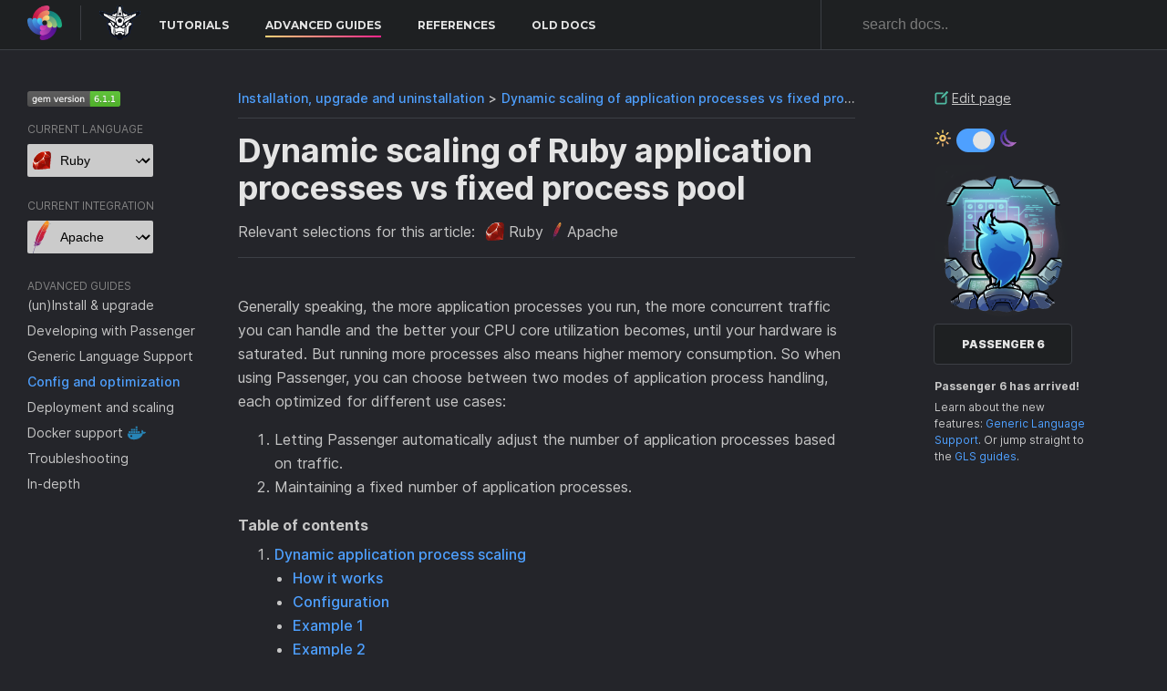

--- FILE ---
content_type: text/html
request_url: https://www.phusionpassenger.com/docs/advanced_guides/config_and_optimization/apache/dynamic_scaling_vs_fixed_app_processes/
body_size: 3120
content:
<!doctype html>
<html lang="en">
  <head>
    <meta charset="utf-8">
    <meta name="viewport" content="width=device-width, initial-scale=1.0">
    <meta content="IE=edge,chrome=1" http-equiv="X-UA-Compatible">
      <title>Dynamic scaling of application processes vs fixed process pool - Passenger Library</title>
      <meta name="st:title" content="Dynamic scaling of application processes vs fixed process pool">
    <!-- <link rel="stylesheet" href="https://cdn.jsdelivr.net/npm/docsearch.js@2/dist/cdn/docsearch.min.css" /> -->
    <link href="../../../../bundle.css" rel="stylesheet" />
      <meta class="swiftype" name="integration_mode" data-type="enum" content="none">
      <meta class="swiftype" name="language" data-type="enum" content="none">
      <meta class="swiftype" name="edition" data-type="enum" content="none">
    
  </head>

  <body class="advanced_guides advanced_guides_config_and_optimization advanced_guides_config_and_optimization_apache advanced_guides_config_and_optimization_apache_dynamic_scaling_vs_fixed_app_processes advanced_guides_config_and_optimization_apache_dynamic_scaling_vs_fixed_app_processes_index">
    <!-- script after the body tag to prevent a white flash in dark mode -->
    <script>
      let mode = localStorage.getItem('screen_mode');
      if (['dark-mode','light-mode'].includes(mode)) {
        document.querySelector('body').classList.add(mode);
      }
    </script>

    <!-- Main navigation
    =========================================== -->
    <header id="header">
      <div>
        <ul>
          <div class="logos">
            <a href="https://phusion.nl/"><img src="../../../../images/gradient_pinwheel_logo.png" alt="Phusion logo" class="logo phusion" /></a>
            <a href="https://phusionpassenger.com/"><img src="../../../../images/passenger_logo.svg" alt="home" class="logo passenger" /></a>
          </div>
          <li><a href="../../../../tutorials/what_is_passenger/" options="header" class="">Tutorials</a></li>
          <li><a href="../../../install_and_upgrade/" options="header" class=" active">Advanced Guides</a></li>
          <li><a href="../../../../references/config_reference/" options="header" class="">References</a></li>
          <li><a href="https://www.phusionpassenger.com/library/">Old docs</a></li>
        </ul>
        <input id="search-bar" type="search" placeholder="search docs.." />
      </div>
    </header>

    <div id="content">

      <!-- Left navigation
      =========================================== -->
        <div id="left-nav">
          <div id="left-nav-content">
            <img src="https://badge.fury.io/rb/passenger.svg" class="version" alt="gem version"/>

            <div class="dropdown language">
  <span>Current Language</span>
  <select name="Language" style="background-image: url(../../../../images/ruby.svg)">
      <option value="Ruby"
        
        
      >
          Ruby
      </option>
      <option value="Python"
        
        
      >
          Python
      </option>
      <option value="Node"
        
        
      >
          Node
      </option>
      <option value="Meteor"
        
        
      >
          Meteor
      </option>
  </select>
  <span class="arrow-down"></span>
</div>

<script>
  document.addEventListener("DOMContentLoaded", () => makeDropdown("Language", ["Ruby", "Python", "Node", "Meteor"]));
</script>


            <div class="dropdown integration">
  <span>Current Integration</span>
  <select name="Integration" style="background-image: url(../../../../images/nginx.svg)">
      <option value="Nginx"
        
        
      >
          Nginx
      </option>
      <option value="Apache"
        
        
      >
          Apache
      </option>
      <option value="Standalone"
        
        
      >
          Standalone
      </option>
  </select>
  <span class="arrow-down"></span>
</div>

<script>
  document.addEventListener("DOMContentLoaded", () => makeDropdown("Integration", ["Nginx", "Apache", "Standalone"]));
</script>



              <ul>
  <span>Advanced Guides</span>
  <li><a href="../../../install_and_upgrade/" class="">(un)Install & upgrade</a></li>
  <li><a href="../../../developing_with_passenger/" class="">Developing with Passenger</a></li>
  <li><a href="../../../gls/" class="">Generic Language Support</a></li>
  <li><a href="../../" class=" active">Config and optimization</a></li>
  <li><a href="../../../deployment_and_scaling/" class="">Deployment and scaling</a></li>
  <li class="docker-support"><a href="../../../docker_support/" class="">Docker support</a><img src="../../../../images/docker.svg" alt="docker logo"></li>
  <li><a href="../../../troubleshooting/" class="">Troubleshooting</a></li>
  <li><a href="../../../in_depth/" class="">In-depth</a></li>
</ul>

          </div>
        </div>

      <button id="nav-btn"></button>

      <!-- Main content
      =========================================== -->
      <div id="main-content" class="docSearch-content">
        <div>
          <noscript>
            <div class="warning">
              <p>It looks like your Javascript isn't working. This website requires you to have Javascript enabled. However we have an <a href="https://www.phusionpassenger.com/documentation/Design%20and%20Architecture.html">old documentation</a> where you might be able to find your answer.</p>
            </div>
          </noscript>
          <div id="ie-warning" class="warning" style="display: none;">
            <p>This documentation website doesn’t support Internet Explorer. Please visit our <a href="https://www.phusionpassenger.com/library">old documentation</a> to find what you’re looking for.</p>
          </div>


          <section class="bs-docs-section">
            <script>document.addEventListener("DOMContentLoaded", function() { return redirect_to_lang() });</script>

          </section>
        </div>
      </div>

      <!-- Right sidebar
      =========================================== -->
      <div id="right-content">
          <div>
            <div class="editlink">
              <a href="https:&#x2F;&#x2F;github.com&#x2F;phusion&#x2F;passenger_library&#x2F;edit&#x2F;docs_2018&#x2F;source&#x2F;advanced_guides&#x2F;config_and_optimization&#x2F;apache&#x2F;dynamic_scaling_vs_fixed_app_processes&#x2F;index.html.erb"><img src="../../../../images/edit.svg" alt="edit">Edit page</a>
            </div>
          </div>
          <div id="screen-mode">
            <img src="../../../../images/sun.svg" alt="light mode">
            <!-- input gets injected here -->
            <img src="../../../../images/moon.svg" alt="dark mode">
          </div>
          
  <div id="new-item">
    <a class="new-item-image-link gls" href="https://www.phusionpassenger.com/passenger6">
      <img class="new-item-image" src="../../../../images/test.png" alt="Passenger 6" target="_blank">
    </a>
    <a class="new-item-link light-button" href="https://www.phusionpassenger.com/passenger6" target="_blank">
      Passenger 6
    </a>
    <div class="new-item-footer">
      <strong>Passenger 6 has arrived!</strong>
      <p>
        Learn about the new features:
        <a href="https://www.phusionpassenger.com/passenger6">Generic Language Support</a>. Or jump straight to the <a href="../../../gls/">GLS guides</a>.
      </p>
    </div>
  </div>

      </div>
    </div>

    <footer>
      <div>
        <img class="passenger-full" src="../../../../images/passenger.svg" alt="Passenger">
        <img class="passenger-dm" src="../../../../images/passenger_dark_mode.svg" alt="Passenger">
        <p>Documentation licensed under <a href="https://creativecommons.org/licenses/by-sa/4.0/">CC BY SA 4.0</a>.</p>
        <ul><li>Follow us on: <a href="https://twitter.com/intent/follow?original_referer=https%3A%2F%2Fwww.phusionpassenger.com%2Flibrary%2F&amp;ref_src=twsrc%5Etfw&amp;screen_name=phusion_nl&amp;tw_p=followbutton"><img src="../../../../images/twitter.svg" alt="twitter"></a></li><li>Passenger: <a href="https://github.com/phusion/passenger"><img src="../../../../images/github.svg" alt="Passenger Github"></a></li><li>Passenger docs: <a href="https://github.com/phusion/passenger_library"><img src="../../../../images/github.svg" alt="Passenger docs Github"></a></li></ul>
        <div>
          <p>Copyright © 2008-<span class="current-year">today</span> Asynchronous B.V. and contributors to the Passenger Docs.</p>
          <p>"Phusion", "Phusion Passenger", "Passenger" and the Phusion pinwheel logo are registered trademarks of Asynchronous B.V.</p>
          <p><img src="../../../../images/mark_logotype.svg" alt="phusion logo mark" /></p>
        </div>
      </div>
    </footer>

    <div id="end_of_page_js">
    <script src="../../../../javascripts/docsearch.min.js"></script>

    <script src="../../../../bundle.js"></script>
    <script type="text/javascript">
      function isIE() {
        var version = -1;
        if (navigator) {
          var userAgent = navigator.userAgent;
          var ieRegEx = new RegExp("MSIE ([0-9]{1,}[\.0-9]{0,})");
          var tridentRegEx = new RegExp("Trident/([0-9]{1,}[\.0-9]{0,})");
          if (ieRegEx.exec(userAgent) != null || tridentRegEx.exec(userAgent) != null) {
            version = parseFloat(RegExp.$1);
          }
        }
        return version != -1;
      }
      if(isIE()) {
        document.getElementById('ie-warning').style.display = 'inherit';
      }
    </script>

    

    </div>
  </body>
</html>


--- FILE ---
content_type: text/html
request_url: https://www.phusionpassenger.com/docs/advanced_guides/config_and_optimization/apache/dynamic_scaling_vs_fixed_app_processes/ruby/
body_size: 5476
content:
<!doctype html>
<html lang="en">
  <head>
    <meta charset="utf-8">
    <meta name="viewport" content="width=device-width, initial-scale=1.0">
    <meta content="IE=edge,chrome=1" http-equiv="X-UA-Compatible">
      <title>Dynamic scaling of application processes vs fixed process pool - Passenger Library</title>
      <meta name="st:title" content="Dynamic scaling of application processes vs fixed process pool">
    <!-- <link rel="stylesheet" href="https://cdn.jsdelivr.net/npm/docsearch.js@2/dist/cdn/docsearch.min.css" /> -->
    <link href="../../../../../bundle.css" rel="stylesheet" />
      <meta class="swiftype" name="integration_mode" data-type="enum" content="none">
      <meta class="swiftype" name="language" data-type="enum" content="none">
      <meta class="swiftype" name="edition" data-type="enum" content="none">
    
  </head>

  <body class="advanced_guides advanced_guides_config_and_optimization advanced_guides_config_and_optimization_apache advanced_guides_config_and_optimization_apache_dynamic_scaling_vs_fixed_app_processes advanced_guides_config_and_optimization_apache_dynamic_scaling_vs_fixed_app_processes_ruby advanced_guides_config_and_optimization_apache_dynamic_scaling_vs_fixed_app_processes_ruby_index">
    <!-- script after the body tag to prevent a white flash in dark mode -->
    <script>
      let mode = localStorage.getItem('screen_mode');
      if (['dark-mode','light-mode'].includes(mode)) {
        document.querySelector('body').classList.add(mode);
      }
    </script>

    <!-- Main navigation
    =========================================== -->
    <header id="header">
      <div>
        <ul>
          <div class="logos">
            <a href="https://phusion.nl/"><img src="../../../../../images/gradient_pinwheel_logo.png" alt="Phusion logo" class="logo phusion" /></a>
            <a href="https://phusionpassenger.com/"><img src="../../../../../images/passenger_logo.svg" alt="home" class="logo passenger" /></a>
          </div>
          <li><a href="../../../../../tutorials/what_is_passenger/" options="header" class="">Tutorials</a></li>
          <li><a href="../../../../install_and_upgrade/" options="header" class=" active">Advanced Guides</a></li>
          <li><a href="../../../../../references/config_reference/" options="header" class="">References</a></li>
          <li><a href="https://www.phusionpassenger.com/library/">Old docs</a></li>
        </ul>
        <input id="search-bar" type="search" placeholder="search docs.." />
      </div>
    </header>

    <div id="content">

      <!-- Left navigation
      =========================================== -->
        <div id="left-nav">
          <div id="left-nav-content">
            <img src="https://badge.fury.io/rb/passenger.svg" class="version" alt="gem version"/>

            <div class="dropdown language">
  <span>Current Language</span>
  <select name="Language" style="background-image: url(../../../../../images/ruby.svg)">
      <option value="Ruby"
        
        
      >
          Ruby
      </option>
      <option value="Python"
        
        
      >
          Python
      </option>
      <option value="Node"
        
        
      >
          Node
      </option>
      <option value="Meteor"
        
        
      >
          Meteor
      </option>
  </select>
  <span class="arrow-down"></span>
</div>

<script>
  document.addEventListener("DOMContentLoaded", () => makeDropdown("Language", ["Ruby", "Python", "Node", "Meteor"]));
</script>


            <div class="dropdown integration">
  <span>Current Integration</span>
  <select name="Integration" style="background-image: url(../../../../../images/nginx.svg)">
      <option value="Nginx"
        
        
      >
          Nginx
      </option>
      <option value="Apache"
        
        
      >
          Apache
      </option>
      <option value="Standalone"
        
        
      >
          Standalone
      </option>
  </select>
  <span class="arrow-down"></span>
</div>

<script>
  document.addEventListener("DOMContentLoaded", () => makeDropdown("Integration", ["Nginx", "Apache", "Standalone"]));
</script>



              <ul>
  <span>Advanced Guides</span>
  <li><a href="../../../../install_and_upgrade/" class="">(un)Install & upgrade</a></li>
  <li><a href="../../../../developing_with_passenger/" class="">Developing with Passenger</a></li>
  <li><a href="../../../../gls/" class="">Generic Language Support</a></li>
  <li><a href="../../../" class=" active">Config and optimization</a></li>
  <li><a href="../../../../deployment_and_scaling/" class="">Deployment and scaling</a></li>
  <li class="docker-support"><a href="../../../../docker_support/" class="">Docker support</a><img src="../../../../../images/docker.svg" alt="docker logo"></li>
  <li><a href="../../../../troubleshooting/" class="">Troubleshooting</a></li>
  <li><a href="../../../../in_depth/" class="">In-depth</a></li>
</ul>

          </div>
        </div>

      <button id="nav-btn"></button>

      <!-- Main content
      =========================================== -->
      <div id="main-content" class="docSearch-content">
        <div>
          <noscript>
            <div class="warning">
              <p>It looks like your Javascript isn't working. This website requires you to have Javascript enabled. However we have an <a href="https://www.phusionpassenger.com/documentation/Design%20and%20Architecture.html">old documentation</a> where you might be able to find your answer.</p>
            </div>
          </noscript>
          <div id="ie-warning" class="warning" style="display: none;">
            <p>This documentation website doesn’t support Internet Explorer. Please visit our <a href="https://www.phusionpassenger.com/library">old documentation</a> to find what you’re looking for.</p>
          </div>

            <ul id="breadcrumb">
              <li><a href="../../../">Installation, upgrade and uninstallation</a></li>
              <li><a href="./">Dynamic scaling of application processes vs fixed process pool</a></li>
            </ul>

          <section class="bs-docs-section">
            
<h1>Dynamic scaling of Ruby application processes vs fixed process pool</h1>
<div id="current-selection">
  <p>Relevant selections for this article: </p>
  <div>
      <img src="../../../../../images/ruby.svg" alt="Ruby" />
      <span data-language_placeholder=""></span>

      <img src="../../../../../images/nginx.svg" alt="Nginx" />
      <span data-integration_placeholder=""></span>

  </div>
</div>

<p>Generally speaking, the more application processes you run, the more concurrent traffic you can handle and the better your CPU core utilization becomes, until your hardware is saturated. But running more processes also means higher memory consumption. So when using Passenger, you can choose between two modes of application process handling, each optimized for different use cases:</p>

<ol>
  <li>Letting Passenger automatically adjust the number of application processes based on traffic.</li>
  <li>Maintaining a fixed number of application processes.</li>
</ol>

<p><strong>Table of contents</strong></p>

<ol class="toc-container"><li>Loading...</li></ol>

<h2 id="dynamic-application-process-scaling">Dynamic application process scaling</h2>

<p>In this mode, Passenger will automatically spin up application processes when traffic is high. It will also automatically shut down application processes when traffic is low, allowing you to conserve resources. This mode is a great fit for the following use cases:</p>

<ul>
  <li>You have deployed multiple web applications on Passenger, and you want resources for each application to be automatically adjusted based on traffic.</li>
  <li>You are running multiple services on a machine with limited resources, so you want conserve web application memory usage as much as possible.</li>
</ul>

<p>This is the default process handling mode in Passenger.</p>

<p>However, dynamic process scaling has a performance penalty. Spinning processes up and down is expensive. If performance is important to you, then we recommend that you <a href="#fixed">maintain a fixed number of application processes</a>.</p>

<h3 id="how-it-works">How it works</h3>

<p>To learn how exactly Passenger decides when to spin up and spin down processes, read <a href="../../../../in_depth/ruby/dynamic_scaling_of_app_processes/apache/">How dynamic scaling of application processes works</a>.</p>

<h3 id="configuration">Configuration</h3>

<p>Dynamic process scaling can be tweaked through the following configuration options:</p>

<ul>
  <li><a href="/references/config_reference/nginx/#passenger_min_instances">passenger_min_instances</a> – Configures the minimum number of processes for a given application. Defaults to 1.</li>
  <li><a href="/references/config_reference/nginx/#passenger_max_instances">passenger_max_instances</a> – Configures the maximum number of processes for a given application. If you do not configure this, then Passenger may spin up as many processes as it wants, up to the max pool size.</li>
  <li><a href="/references/config_reference/nginx/#passenger_pool_idle_time">passenger_pool_idle_time</a> – How many seconds a process should be idle before Passenger considers shutting it down.</li>
  <li><a href="/references/config_reference/nginx/#passenger_max_pool_size">passenger_max_pool_size</a> – Configures the maximum total number of application processes that may simultaneously exists, regardless of how many different applications you have deployed on Passenger. This is a "safety switch" that prevents Passenger from overloading your system with too many processes. Defaults to 6.</li>
</ul>

<h3 id="example-1">Example 1</h3>

<p>Suppose that you have a VPS with 2 GB RAM. You deploy 8 different web applications on that single server (instead of giving each application its own server) in order to minimize cost. Performance isn't terribly important to you: saving cost is more important. You want to allocate at most 1.5 GB of RAM for your web applications, leaving 512 MB for other services. Assuming that each application process consumes about 300 MB RAM, you can set:</p>

<ul>
  <li>min instances to 1</li>
  <li>max pool size to 5 (<code>1500 / 300 = 5</code>)</li>
</ul>

<h3 id="example-2">Example 2</h3>

<p>Suppose that you have the same VPS with 2 GB RAM. The VPS is running an ecommerce site and a blog. The ecommerce site is more important than the blog, so whenever the blog isn't very active, you want to spin down blog processes to make more room for the ecommerce site.</p>

<p>You want to allocate at most 1.5 GB of RAM for your web applications, leaving 512 MB for other services. Assuming that each application process consumes about 300 MB RAM, you can configure the following:</p>

<ul>
  <li>Set max pool size to 5 (<code>1500 / 300 = 5</code>)</li>
  <li>For the ecommerce site:
    <ul>
      <li>Set min instances to 3</li>
    </ul>
  </li>
  <li>For the blog:
    <ul>
      <li>Set min instances to 1</li>
      <li>Set max instances to 2</li>
    </ul>
  </li>
</ul>

<p>This way, the ecommerce site will use 3-5 processes. The blog will 1-2 processes.</p>

<p><a name="fixed"></a></p>

<h2 id="maintaining-a-fixed-number-of-application-processes">Maintaining a fixed number of application processes</h2>

<p>Passenger can also maintain a fixed number of application processes instead of adjusting the number dynamically. This mode of process handling is ideal in the following use cases:</p>

<ol>
  <li>You run only a single web application on your server. Your server is dedicated to running that web application only.</li>
  <li>Performance is important to you. Adjusting processes dynamically is expensive, so by maintaining a fixed number of application processes you will avoid this overhead.</li>
</ol>

<p>This mode of process handling is also used by Unicorn and Puma.</p>

<h3 id="configuration-1">Configuration</h3>

<p>
    Let <code>N</code> be the number of processes you want. Set the following configuration in the global context:
  </p>

<pre class="highlight">PassengerMaxPoolSize N</pre>

<p>
    Set the following configuration in your virtual host block:
  </p>

<pre class="highlight">PassengerMinInstances N</pre>

<p>
    You should also configure <a href="../../../../../references/config_reference/nginx/#passengerprestart">PassengerPreStart</a> in the global context so that your app is started during web server launch:
  </p>

<pre class="highlight">PassengerPreStart http://your-website-url.com</pre>

<div class="back-button">
  <a class="dark-button" href="../../../">Back</a>
</div>


          </section>
        </div>
      </div>

      <!-- Right sidebar
      =========================================== -->
      <div id="right-content">
          <div>
            <div class="editlink">
              <a href="https:&#x2F;&#x2F;github.com&#x2F;phusion&#x2F;passenger_library&#x2F;edit&#x2F;docs_2018&#x2F;source&#x2F;advanced_guides&#x2F;config_and_optimization&#x2F;apache&#x2F;dynamic_scaling_vs_fixed_app_processes&#x2F;ruby&#x2F;index.html.erb"><img src="../../../../../images/edit.svg" alt="edit">Edit page</a>
            </div>
          </div>
          <div id="screen-mode">
            <img src="../../../../../images/sun.svg" alt="light mode">
            <!-- input gets injected here -->
            <img src="../../../../../images/moon.svg" alt="dark mode">
          </div>
          
  <div id="new-item">
    <a class="new-item-image-link gls" href="https://www.phusionpassenger.com/passenger6">
      <img class="new-item-image" src="../../../../../images/test.png" alt="Passenger 6" target="_blank">
    </a>
    <a class="new-item-link light-button" href="https://www.phusionpassenger.com/passenger6" target="_blank">
      Passenger 6
    </a>
    <div class="new-item-footer">
      <strong>Passenger 6 has arrived!</strong>
      <p>
        Learn about the new features:
        <a href="https://www.phusionpassenger.com/passenger6">Generic Language Support</a>. Or jump straight to the <a href="../../../../gls/">GLS guides</a>.
      </p>
    </div>
  </div>

      </div>
    </div>

    <footer>
      <div>
        <img class="passenger-full" src="../../../../../images/passenger.svg" alt="Passenger">
        <img class="passenger-dm" src="../../../../../images/passenger_dark_mode.svg" alt="Passenger">
        <p>Documentation licensed under <a href="https://creativecommons.org/licenses/by-sa/4.0/">CC BY SA 4.0</a>.</p>
        <ul><li>Follow us on: <a href="https://twitter.com/intent/follow?original_referer=https%3A%2F%2Fwww.phusionpassenger.com%2Flibrary%2F&amp;ref_src=twsrc%5Etfw&amp;screen_name=phusion_nl&amp;tw_p=followbutton"><img src="../../../../../images/twitter.svg" alt="twitter"></a></li><li>Passenger: <a href="https://github.com/phusion/passenger"><img src="../../../../../images/github.svg" alt="Passenger Github"></a></li><li>Passenger docs: <a href="https://github.com/phusion/passenger_library"><img src="../../../../../images/github.svg" alt="Passenger docs Github"></a></li></ul>
        <div>
          <p>Copyright © 2008-<span class="current-year">today</span> Asynchronous B.V. and contributors to the Passenger Docs.</p>
          <p>"Phusion", "Phusion Passenger", "Passenger" and the Phusion pinwheel logo are registered trademarks of Asynchronous B.V.</p>
          <p><img src="../../../../../images/mark_logotype.svg" alt="phusion logo mark" /></p>
        </div>
      </div>
    </footer>

    <div id="end_of_page_js">
    <script src="../../../../../javascripts/docsearch.min.js"></script>

    <script src="../../../../../bundle.js"></script>
    <script type="text/javascript">
      function isIE() {
        var version = -1;
        if (navigator) {
          var userAgent = navigator.userAgent;
          var ieRegEx = new RegExp("MSIE ([0-9]{1,}[\.0-9]{0,})");
          var tridentRegEx = new RegExp("Trident/([0-9]{1,}[\.0-9]{0,})");
          if (ieRegEx.exec(userAgent) != null || tridentRegEx.exec(userAgent) != null) {
            version = parseFloat(RegExp.$1);
          }
        }
        return version != -1;
      }
      if(isIE()) {
        document.getElementById('ie-warning').style.display = 'inherit';
      }
    </script>

    

    </div>
  </body>
</html>


--- FILE ---
content_type: image/svg+xml
request_url: https://www.phusionpassenger.com/docs/images/nginx.svg
body_size: 1428
content:
<?xml version="1.0" encoding="UTF-8"?>
<svg width="315px" height="357px" viewBox="0 0 315 357" version="1.1" xmlns="http://www.w3.org/2000/svg" xmlns:xlink="http://www.w3.org/1999/xlink">
    <!-- Generator: Sketch 49.3 (51167) - http://www.bohemiancoding.com/sketch -->
    <title>logo</title>
    <desc>Created with Sketch.</desc>
    <defs></defs>
    <g id="Page-1" stroke="none" stroke-width="1" fill="none" fill-rule="evenodd">
        <g id="logo" fill-rule="nonzero">
            <path d="M303.69,81.92 L168.13,3.65 C161.505518,-0.160408775 153.354482,-0.160408775 146.73,3.65 L11.17,81.92 C4.56260333,85.7537678 0.491308156,92.8109334 0.48,100.45 L0.48,257 C0.491329767,264.641673 4.56725497,271.700261 11.18,275.53 L146.74,353.79 C153.364482,357.600409 161.515518,357.600409 168.14,353.79 L303.7,275.53 C310.308897,271.697729 314.380739,264.639616 314.39,257 L314.39,100.45 C314.37867,92.8083269 310.302745,85.7497387 303.69,81.92 Z" id="Shape" fill="#009639"></path>
            <path d="M235.85,238.92 C235.85,248.21 227.64,255.92 216.01,255.92 C207.68,255.92 198.07,252.56 192.2,245.27 L113.93,151.6 L113.93,238.94 C113.93,248.328841 106.318841,255.94 96.93,255.94 L95.93,255.94 C86.5411593,255.94 78.93,248.328841 78.93,238.94 L78.93,118.52 C78.93,109.23 87.14,101.52 98.77,101.52 C107.1,101.52 116.71,104.88 122.58,112.17 L200.85,205.84 L200.85,118.51 C200.85,109.121159 208.461159,101.51 217.85,101.51 L218.85,101.51 C228.238841,101.51 235.85,109.121159 235.85,118.51 L235.85,238.92 Z" id="Shape" fill="#FFFFFF"></path>
        </g>
    </g>
</svg>

--- FILE ---
content_type: image/svg+xml
request_url: https://www.phusionpassenger.com/docs/images/docker.svg
body_size: 790
content:
<svg viewBox="0 0 16 16" xmlns="http://www.w3.org/2000/svg" fill-rule="evenodd" clip-rule="evenodd" stroke-linejoin="round" stroke-miterlimit="1.414"><path fill="#1488C6" d="M3.212 11.518c-.456 0-.87-.373-.87-.828 0-.455.373-.828.87-.828.496 0 .87.373.87.828 0 .455-.415.828-.87.828zm10.677-4.51c-.09-.663-.5-1.2-1.04-1.615l-.21-.166-.17.207c-.33.373-.46 1.035-.42 1.53.04.374.16.746.37 1.036-.17.083-.38.166-.54.248-.38.124-.75.166-1.12.166H.06l-.04.248c-.08.787.04 1.614.375 2.36l.166.29v.04c1 1.656 2.78 2.4 4.72 2.4 3.73 0 6.79-1.613 8.24-5.09.95.042 1.91-.207 2.36-1.117l.12-.207-.2-.124c-.54-.33-1.28-.373-1.9-.207zm-5.34-.663H6.93V7.96h1.62V6.344zm0-2.028H6.93V5.93h1.62V4.318zm0-2.07H6.93V3.86h1.62V2.248zm1.98 4.098H8.92V7.96h1.614V6.344zm-6 0H2.92V7.96h1.614V6.344zm2.02 0h-1.6V7.96h1.61V6.344zm-4.02 0H.93V7.96h1.62V6.344zm4.02-2.028h-1.6V5.93h1.61V4.318zm-2.03 0h-1.6V5.93h1.61V4.318z" fill-rule="nonzero"/></svg>

--- FILE ---
content_type: image/svg+xml
request_url: https://www.phusionpassenger.com/docs/images/passenger.svg
body_size: 8749
content:
<svg width="161" height="27" xmlns="http://www.w3.org/2000/svg"><g fill="none" fill-rule="evenodd"><path d="M46.624 9.8c3.232 0 4.8 1.536 4.8 3.888 0 2.368-1.568 3.904-4.8 3.904h-3.168V21H41.36V9.8h5.264zm-.128 5.968c1.984 0 2.768-.736 2.768-2.08 0-1.328-.784-2.064-2.768-2.064h-3.04v4.144h3.04zM61.656 21l-1.12-2.864h-5.52L53.88 21h-2.256l4.56-11.2h3.2L63.912 21h-2.256zm-5.92-4.704h4.08l-1.872-4.752h-.32l-1.888 4.752zM65.184 21h5.664c2.608 0 4.016-1.136 4.016-3.12 0-2.032-1.248-2.896-3.552-3.328l-2.096-.384c-1.264-.24-2.016-.624-2.016-1.456 0-.752.544-1.088 1.84-1.088h5.072L73.84 9.8h-4.88c-2.576 0-3.92 1.088-3.92 2.944 0 1.952 1.28 2.816 3.52 3.232l2.064.384c1.264.24 2.08.64 2.08 1.568 0 .864-.608 1.248-1.936 1.248h-5.872L65.184 21zm11.432 0h5.664c2.608 0 4.016-1.136 4.016-3.12 0-2.032-1.248-2.896-3.552-3.328l-2.096-.384c-1.264-.24-2.016-.624-2.016-1.456 0-.752.544-1.088 1.84-1.088h5.072L85.272 9.8h-4.88c-2.576 0-3.92 1.088-3.92 2.944 0 1.952 1.28 2.816 3.52 3.232l2.064.384c1.264.24 2.08.64 2.08 1.568 0 .864-.608 1.248-1.936 1.248h-5.872L76.616 21zm11.752 0h8.848l.272-1.824H90.48v-3.008h5.616v-1.76H90.48v-2.784h6.864L97.072 9.8h-8.704V21zm19.848-11.2v7.968l-6.88-7.968H99.72V21h1.968v-7.968L108.584 21h1.6V9.8h-1.968zm12.52 5.728v3.648h-2.192c-2.576 0-3.808-1.216-3.808-3.776 0-2.56 1.232-3.776 3.808-3.776h3.872l-.272-1.824h-3.6c-4.048 0-5.952 1.792-5.952 5.6s1.904 5.6 5.952 5.6h4.304v-5.472h-2.112zm4.52 5.472h8.848l.272-1.824h-7.008v-3.008h5.616v-1.76h-5.616v-2.784h6.864L133.96 9.8h-8.704V21zm21.304 0h-2.544l-2.512-3.408h-2.8V21h-2.096V9.8h5.008c3.232 0 4.8 1.536 4.8 3.888 0 1.76-.864 3.072-2.656 3.616l2.8 3.696zm-7.856-9.376v4.128h2.784c1.984 0 2.768-.72 2.768-2.064 0-1.328-.784-2.064-2.768-2.064h-2.784zm13.136 2.098c0-2.472 1.876-4.381 4.16-4.381 2.301 0 4.16 1.909 4.16 4.38 0 2.49-1.859 4.398-4.16 4.398-2.284 0-4.16-1.909-4.16-4.397zm.717 0c0 2.08 1.551 3.664 3.443 3.664 1.91 0 3.443-1.585 3.443-3.664 0-2.063-1.534-3.648-3.443-3.648-1.892 0-3.443 1.585-3.443 3.648zm3.528.443h-.92v1.977h-.887v-4.977h1.654c1.159 0 1.892.494 1.892 1.5 0 .49-.256.852-.742 1.1.537.217.725.668.725 1.218v.324c0 .29.034.562.102.75v.085h-.903c-.086-.187-.086-.665-.086-.835v-.324c0-.545-.221-.818-.835-.818zm-.92-2.216v1.432h.886c.477 0 .904-.239.904-.682 0-.563-.273-.75-1.023-.75h-.767zM16.889 26.836h-1.81a.418.418 0 0 1-.34-.173l-1.604-2.235a.411.411 0 0 1-.07-.155l-.036-.17-.051-.043c-.093.17-.264.382-.543.404-.166.013-.895.005-1.2.001a.416.416 0 0 1-.27-.104L8.35 22.073a.417.417 0 0 1-.141-.274l-.211-2.118-.983-.902c-.1-.067-.25-.22-.25-.53 0-.131-.037-1.323-.06-2.068l-.562-.389a.42.42 0 0 1-.18-.344v-2.035a.57.57 0 0 1 .411-.534c.05-.015.422-.171.954-.403-.059-.191-.2-.586-.38-1.055a.922.922 0 0 0-.116-.112c-.11-.053-.723-.44-6.571-4.427a.418.418 0 0 1-.144-.17 1.307 1.307 0 0 1-.11-.655c.025-.224.198-1.043.272-1.385a.422.422 0 0 1 .095-.189c.165-.187.462-.344.803-.224.209.074 7.048 2.36 8.034 2.69a.795.795 0 0 0 .032-.055c.214-.401 1.021-1.088 1.263-1.289a.413.413 0 0 1 .247-.095l.163-.007c.32-.305 1.24-1.092 2.412-1.334v-.001c.055-.133.42-1.679.834-3.52a.409.409 0 0 1 .063-.144c.11-.16.285-.365.5-.43.042-.012.165-.05 1.073-.066V0l.173.005.012.168.007-.168.17-.003v.006c.916.016 1.04.054 1.082.067.215.064.39.269.5.43.03.044.052.093.063.144.413 1.84.78 3.387.833 3.52 1.173.242 2.093 1.029 2.413 1.334l.162.007a.415.415 0 0 1 .247.095c.243.201 1.05.888 1.264 1.29.012.02.022.039.032.053 1.007-.336 7.828-2.616 8.033-2.689.341-.12.639.037.804.224a.42.42 0 0 1 .095.189c.057.265.246 1.147.272 1.385.035.312-.075.58-.11.655a.416.416 0 0 1-.144.17c-5.983 4.078-6.486 4.39-6.578 4.43a1.281 1.281 0 0 0-.11.109c-.181.474-.323.871-.38 1.054.532.233.906.39.955.405.282.084.41.336.41.533v2.035a.42.42 0 0 1-.18.344l-.56.389c-.025.745-.061 1.937-.061 2.068 0 .31-.15.463-.25.53l-.983.902-.211 2.118a.417.417 0 0 1-.14.273l-2.616 2.29a.415.415 0 0 1-.27.103 28.24 28.24 0 0 1-1.2-.001c-.279-.022-.45-.234-.543-.404l-.05.042-.038.17a.414.414 0 0 1-.07.157l-1.604 2.233a.418.418 0 0 1-.338.174" fill="#4A4A4A"/><path d="M20.741 17.328s-.2 3.667-.36 5.515c0 0-.05.372-.241.422-.19.05-.13-.693-.13-.693l.27-5.194s.07-.311.27-.321c.251 0 .191.271.191.271m.05-1.562c.05.15.186 0 .186 0l.912-1.06.075-.186s.025-.316.01-.397c-.015-.08.03-.12.03-.12s1.453-1.773 1.503-1.939c.05-.166-.05-.125-.05-.125-1.253.693-1.9 1.16-1.9 1.16s-1.212.93-1.302 1.024c-.09.096 0 .216 0 .216m2.795 1.921l-.522 4.788s.014.134-.08.268c-.093.134-1.617 1.567-1.617 1.567s-.087.107-.084-.254c.004-.362.231-2.063.245-5.505l.026-.241s.014-.201.147-.322c.134-.12 1.47-1.634 1.47-1.634s.107-.08.107-.214v-.697s-.027-.147.187-.308a4.66 4.66 0 0 1 .521-.321l1.483.335s.12.04.12.268v.79s-.013.16-.173.268l-1.83 1.213m5.13-8.326l-8.725 5.278s-.484.331-.334-.188c.147-.59.535-1.835.535-1.835s.05-.186.155-.254c.245-.121 4.939-2.415 5.109-2.505.143-.074.267-.348.267-.348l.37-.729s.062-.073.156-.108l2.8-1.039s.188-.107.121.108c-.067.214-.267 1.366-.267 1.366s-.022.155-.187.254" fill="#FEFEFE"/><path d="M25.1 7.644l-.18.352s-.09.19-.28.3c-.191.112-4.93 2.311-4.93 2.311s-.075.05-.131-.14c-.06-.231-.486-.703-.486-.703s-.125-.158.135-.241c.32-.11 5.872-2.11 5.872-2.11s.135-.033 0 .231M13.52 5.846a6.819 6.819 0 0 0-2.002 1.337c-.02.02-.036-.008-.036-.008l-.38-.425c-.093-.12-.274.033-.274.033a3.794 3.794 0 0 0-.895.978c-.069.118.053.154.053.154s2.586.918 2.693.938c.203.06.219.053.253-.067.019-.066.615-2.686.629-2.826.029-.154-.04-.114-.04-.114m8.513 1.915a3.79 3.79 0 0 0-.895-.978s-.18-.154-.274-.033l-.38.425s-.016.028-.036.008a6.814 6.814 0 0 0-2.003-1.337s-.069-.04-.04.114c.014.14.61 2.76.629 2.826.034.12.05.128.253.067.107-.02 2.692-.938 2.692-.938s.123-.036.054-.154m-5.001-.258h-2.1s-.16-.002-.16-.091c0-.09.481-4.78.481-4.78s.09-.05.1.04c.01.09-.049 3.159-.049 3.159s-.006.09.11.095c.1.005.467.005.574.005h.029c.101 0 .435 0 .534-.005.116-.005.11-.095.11-.095s-.06-3.07-.05-3.16c.01-.09.1-.04.1-.04s.482 4.692.482 4.78c0 .09-.16.092-.16.092m-.21-6.298c-.02-.13-.151-.13-.151-.13l-.684-.031h-.011l-.684.03s-.13 0-.15.13c-.02.131-1.403 7.394-1.403 7.394s-.04.191.14.131c.856-.43 2.058-.461 2.102-.462.045 0 1.247.032 2.103.462.18.06.14-.13.14-.13s-1.383-7.264-1.403-7.394m-6.414 11.894s-.646-.467-1.899-1.16c0 0-.1-.04-.05.125.05.166 1.503 1.939 1.503 1.939s.045.04.03.12c-.015.08.01.397.01.397l.075.186.912 1.06s.135.15.186 0l.536-1.427s.09-.12 0-.216c-.09-.095-1.303-1.024-1.303-1.024m1.548 9.473l-.27-5.194s-.07-.311-.27-.321c-.251 0-.191.271-.191.271s.2 3.667.36 5.515c0 0 .05.372.241.422.19.05.13-.693.13-.693m-.982-5.448l-.027-.241s-.013-.201-.146-.322c-.134-.12-1.47-1.634-1.47-1.634s-.107-.08-.107-.214v-.697s.027-.147-.187-.308a4.66 4.66 0 0 0-.521-.321l-1.483.335s-.12.04-.12.267v.79s.013.161.173.269l1.83 1.213.522 4.787s-.014.134.08.268c.093.134 1.617 1.567 1.617 1.567s.087.107.083-.254c-.003-.362-.23-2.063-.244-5.505m1.871-4.099a48.575 48.575 0 0 0-.535-1.835s-.05-.186-.155-.254c-.246-.121-4.939-2.415-5.109-2.505-.144-.074-.267-.348-.267-.348l-.37-.729s-.062-.073-.156-.108L3.453 6.207s-.187-.107-.12.108c.066.214.267 1.366.267 1.366s.022.155.187.254l8.725 5.278s.484.331.334-.188" fill="#FEFEFE"/><path d="M7.047 7.996s.09.19.28.301c.19.11 4.93 2.31 4.93 2.31s.074.05.131-.14c.06-.231.486-.703.486-.703s.125-.158-.135-.241c-.32-.111-5.872-2.11-5.872-2.11s-.136-.032 0 .231l.18.352zm8.936 5.577c-.937-.017-1.731-.783-1.731-1.727 0-.943.794-1.71 1.731-1.726.938.017 1.732.783 1.732 1.726 0 .944-.794 1.71-1.732 1.727m3.152-2.805c-1.03-1.856-2.926-1.809-3.152-1.796-.225-.013-2.121-.06-3.15 1.796 0 0-.054.127-.054.228 0 .1 1.029 3.844 1.029 3.844s.02.047.107.174c.086.127 1.115.877 1.115.877s.074.1.334.114c.224.012.536.004.62.001.083.003.395.01.619 0 .26-.014.334-.115.334-.115s1.028-.75 1.115-.877c.087-.127.107-.174.107-.174s1.029-3.744 1.029-3.844c0-.1-.053-.228-.053-.228m.32 11.084v-.924c0-.12-.127.006-.127.006l-.608.442c-.193.154-.334.04-.334.04s-.654-.67-.748-.803c-.093-.134-.22-.12-.22-.12h-2.869s-.127-.014-.22.12c-.094.134-.748.804-.748.804s-.14.113-.334-.04l-.608-.443s-.127-.127-.127-.006v.924s-.007.174.14.288a67.91 67.91 0 0 0 1.182.817s.2.112.341-.174l.642-1.159s.04-.094.287-.1a86.086 86.086 0 0 1 1.76 0c.246.006.286.1.286.1l.642 1.159c.14.286.34.174.34.174s1.036-.703 1.183-.817c.147-.114.14-.288.14-.288" fill="#FEFEFE"/><path d="M19.405 17.6l-.876.38a.034.034 0 0 0-.004.002c-.02.012-.24.137-.533-.055 0 0-1.728-1.044-1.969-1.044h-.101a.044.044 0 0 0-.022.007c-.356.089-1.925 1.037-1.925 1.037-.293.192-.514.067-.533.055a.023.023 0 0 0-.004-.002l-.876-.38c-.002 0-.315-.18-.304.093 0 .02.173 2.244.173 2.244.007.391.156.503.173.514l.002.002.465.252c.001.001.255.158.365.064l.008-.005c.027-.026.22-.209.357-.432a.525.525 0 0 1 .386-.255h3.592a.525.525 0 0 1 .387.255c.136.223.33.406.357.432l.008.005c.11.094.364-.063.365-.064l.465-.252.002-.002c.017-.011.166-.123.172-.514l.174-2.244c.011-.272-.302-.093-.304-.092" fill="#FEFEFE"/></g></svg>

--- FILE ---
content_type: image/svg+xml
request_url: https://www.phusionpassenger.com/docs/images/mark_logotype.svg
body_size: 13481
content:
<?xml version="1.0" encoding="UTF-8"?>
<svg width="126px" height="32px" viewBox="0 0 126 32" version="1.1" xmlns="http://www.w3.org/2000/svg" xmlns:xlink="http://www.w3.org/1999/xlink">
    <!-- Generator: Sketch 48.2 (47327) - http://www.bohemiancoding.com/sketch -->
    <title>Mark+Logotype</title>
    <desc>Created with Sketch.</desc>
    <defs></defs>
    <g id="PFooter" stroke="none" stroke-width="1" fill="none" fill-rule="evenodd" transform="translate(-250.000000, -39.000000)">
        <g id="Footer">
            <g id="Mark+Logotype" transform="translate(250.000000, 39.000000)">
                <g id="Phusion" transform="translate(42.000000, 9.000000)" fill="#4A4A4A">
                    <path d="M5.87966864,6.02326482 L2.1263432,6.02326482 L2.1263432,5.70602372 C2.1263432,4.64025296 2.11375148,3.13937549 2.10314793,2.02695652 L5.87966864,2.02695652 C7.84811834,2.02695652 8.13921893,2.82429249 8.13921893,4.01871937 C8.13921893,5.21513834 7.84811834,6.02326482 5.87966864,6.02326482 Z M5.83095858,0.232577075 L1.06449704,0.232577075 C0.856071006,0.232577075 0.703810651,0.232577075 0.494390533,0.280719368 C0.167502959,0.351604743 0.0866508876,0.538197628 0.0735621302,0.819249012 C0.0278343195,1.62837154 0.00463905325,4.13592095 0.00463905325,5.70602372 C0.00463905325,7.28924111 0.0160710059,9.98454545 0.0735621302,10.8044585 C0.0866508876,11.0851779 0.167502959,11.2503557 0.494390533,11.3202451 C0.703810651,11.3673913 0.856071006,11.3791779 1.06449704,11.3791779 C1.27474556,11.3791779 1.42601183,11.3673913 1.63626036,11.3202451 C1.96182249,11.2503557 2.04466272,11.0851779 2.05559763,10.8044585 C2.09005917,10.2883399 2.11375148,9.05871937 2.11375148,7.80452964 L5.83095858,7.80452964 C9.08426036,7.80452964 10.2138698,6.67916206 10.2138698,4.01871937 C10.2138698,1.35811067 9.08426036,0.232577075 5.83095858,0.232577075 Z" id="Clip-38"></path>
                    <path d="M83.9153373,0.620371542 C83.903574,0.338490119 83.8232189,0.163185771 83.4958343,0.0931304348 C83.2864142,0.057770751 83.1575148,0.0463162055 82.9487574,0.0463162055 C82.7390059,0.0463162055 82.6099408,0.057770751 82.4015148,0.0931304348 C82.0858935,0.163185771 82.0043787,0.338490119 81.9805207,0.620371542 C81.9346272,1.42932806 81.9107692,4.13592095 81.9107692,5.70602372 L81.9107692,7.47583399 L75.7229349,0.561770751 C75.4664615,0.280719368 75.2696331,0.0463162055 74.7550296,0.0463162055 C74.3227692,0.0463162055 73.800213,0.0690592885 73.7756923,0.60858498 C73.7185325,1.41770751 73.7067692,4.13592095 73.7067692,5.70602372 C73.7067692,7.28924111 73.7185325,9.98454545 73.7756923,10.8044585 C73.7874556,11.0851779 73.8689704,11.2503557 74.1951953,11.3202451 C74.4062722,11.3673913 74.5346746,11.3791779 74.7435976,11.3791779 C74.9543432,11.3791779 75.0824142,11.3673913 75.2908402,11.3202451 C75.6059645,11.2503557 75.6884734,11.0851779 75.711503,10.8044585 C75.7582249,9.98454545 75.7819172,7.28924111 75.7819172,5.70602372 L75.7819172,3.93787352 L81.9697515,10.8516047 C82.2267219,11.1326561 82.423716,11.3791779 82.936497,11.3791779 C83.3672663,11.3791779 83.8929704,11.3441502 83.9153373,10.8162451 C83.9738225,9.99583399 83.9852544,7.28924111 83.9852544,5.70602372 C83.9852544,4.13592095 83.9738225,1.42932806 83.9153373,0.620371542 Z" id="Clip-41"></path>
                    <path d="M65.0594083,9.50328854 C62.2507929,9.50328854 61.5161657,7.81581818 61.5161657,5.69506719 C61.5161657,3.58560474 62.2507929,1.88618182 65.0594083,1.88618182 C67.8557633,1.88618182 68.6140828,3.58560474 68.6140828,5.69506719 C68.6140828,7.81581818 67.8557633,9.50328854 65.0594083,9.50328854 Z M65.0594083,0.0229090909 C61.095503,0.0229090909 59.4289231,2.57760474 59.4289231,5.69506719 C59.4289231,8.81286166 61.095503,11.3906324 65.0594083,11.3906324 C69.0329231,11.3906324 70.7003314,8.81286166 70.7003314,5.69506719 C70.7003314,2.57760474 69.0329231,0.0229090909 65.0594083,0.0229090909 Z" id="Clip-44"></path>
                    <path d="M37.1458935,0.0931304348 C36.9384615,0.057770751 36.7860355,0.0463162055 36.5756213,0.0463162055 C36.3666982,0.0463162055 36.2144379,0.057770751 36.0053491,0.0931304348 C35.6781302,0.163185771 35.5974438,0.338490119 35.5845207,0.620371542 C35.5266982,1.42932806 35.5155976,3.74945455 35.5155976,5.3318419 C35.5155976,8.30869565 35.0374438,9.50328854 32.5212544,9.50328854 C29.9926391,9.50328854 29.5139882,8.30869565 29.5139882,5.3318419 C29.5139882,3.74945455 29.5025562,1.42932806 29.4437396,0.620371542 C29.4319763,0.338490119 29.3512899,0.163185771 29.0244024,0.0931304348 C28.8144852,0.057770751 28.6627219,0.0463162055 28.452142,0.0463162055 C28.2417278,0.0463162055 28.092284,0.057770751 27.8823669,0.0931304348 C27.5549822,0.163185771 27.4742959,0.338490119 27.4635266,0.620371542 C27.4047101,1.42932806 27.3926154,3.92525692 27.3926154,5.49618972 C27.3926154,9.72640316 28.860213,11.3906324 32.5212544,11.3906324 C36.1678817,11.3906324 37.6373018,9.72640316 37.6373018,5.49618972 C37.6373018,3.92525692 37.623716,1.42932806 37.5667219,0.620371542 C37.555787,0.338490119 37.4727811,0.163185771 37.1458935,0.0931304348 Z" id="Clip-47"></path>
                    <path d="M55.7943905,0.0931304348 C55.5843077,0.057770751 55.4328757,0.0463162055 55.2222959,0.0463162055 C55.0133728,0.0463162055 54.8501775,0.057770751 54.6389349,0.0931304348 C54.3266272,0.163185771 54.2441183,0.338490119 54.220426,0.620371542 C54.1740355,1.42932806 54.1503432,4.13592095 54.1503432,5.70602372 C54.1503432,7.28924111 54.1740355,9.98454545 54.220426,10.8044585 C54.2441183,11.0851779 54.3266272,11.2503557 54.6389349,11.3202451 C54.8501775,11.3673913 55.0133728,11.3791779 55.2222959,11.3791779 C55.4328757,11.3791779 55.5843077,11.3673913 55.7943905,11.3202451 C56.107858,11.2503557 56.2017988,11.0851779 56.2135621,10.8044585 C56.2723787,9.98454545 56.2838107,7.28924111 56.2838107,5.70602372 C56.2838107,4.13592095 56.2723787,1.42932806 56.2135621,0.620371542 C56.2017988,0.338490119 56.107858,0.163185771 55.7943905,0.0931304348 Z" id="Clip-50"></path>
                    <path d="M43.0911716,3.23383399 C43.0911716,2.01500395 44.2211124,1.78126482 46.4238343,1.78126482 C48.1946272,1.78126482 49.6531124,2.17951779 49.8027219,2.22583399 C50.0480947,2.27264822 50.1183432,2.12008696 50.1889231,1.82724901 C50.2232189,1.66373123 50.2346509,1.49888538 50.2346509,1.32358103 C50.2346509,1.13599209 50.2232189,0.983098814 50.1889231,0.819249012 C50.1183432,0.515454545 49.9780118,0.479928854 49.7222012,0.420996047 C49.7222012,0.420996047 48.1147692,0.0229090909 46.3529231,0.0229090909 C42.4372308,0.0229090909 40.864426,1.04252964 40.864426,3.31633992 C40.864426,7.92206324 48.7320947,5.39011067 48.7320947,8.14418182 C48.7320947,9.42111462 47.6125917,9.6326087 45.3982722,9.6326087 C43.2424379,9.6326087 41.2032426,9.1286087 41.2032426,9.1286087 C40.9697988,9.07000791 40.8183669,9.19883004 40.7494438,9.49183399 C40.7008994,9.65535178 40.6902959,9.82052964 40.6902959,9.99583399 C40.6902959,10.1827589 40.7008994,10.3359842 40.7494438,10.500166 C40.8183669,10.8044585 40.9575385,10.8516047 41.2032426,10.9097075 C41.2032426,10.9097075 43.1486627,11.3906324 45.3401183,11.3906324 C48.8598343,11.3906324 50.9560237,10.8275336 50.9560237,7.99128854 C50.9560237,3.63192095 43.0911716,5.75366798 43.0911716,3.23383399 Z" id="Clip-53"></path>
                    <path d="M23.4533964,0.620371542 C23.4413018,0.338490119 23.3481893,0.163185771 23.0343905,0.0931304348 C22.824142,0.057770751 22.6710533,0.0463162055 22.4621302,0.0463162055 C22.2527101,0.0463162055 22.0895148,0.057770751 21.8791006,0.0931304348 C21.5651361,0.163185771 21.4831243,0.338490119 21.4602604,0.620371542 C21.4138698,1.42932806 21.3901775,4.13592095 21.3901775,5.70602372 L21.3901775,5.98624506 L15.4468876,5.98624506 L15.4468876,5.70602372 C15.4468876,4.13592095 15.4354556,1.42932806 15.3764734,0.620371542 C15.3657041,0.338490119 15.2712663,0.163185771 14.9574675,0.0931304348 C14.7485444,0.057770751 14.5959527,0.0463162055 14.3870296,0.0463162055 C14.1771124,0.0463162055 14.0140828,0.057770751 13.8028402,0.0931304348 C13.4883787,0.163185771 13.407858,0.338490119 13.3838343,0.620371542 C13.3369467,1.42932806 13.3140828,4.13592095 13.3140828,5.70602372 C13.3140828,7.28924111 13.3369467,9.98454545 13.3838343,10.8044585 C13.407858,11.0851779 13.4883787,11.2503557 13.8028402,11.3202451 C14.0140828,11.3673913 14.1771124,11.3791779 14.3870296,11.3791779 C14.5959527,11.3791779 14.7485444,11.3673913 14.9574675,11.3202451 C15.2712663,11.2503557 15.3657041,11.0851779 15.3764734,10.8044585 C15.4240237,10.1478972 15.4453964,7.80452964 15.4453964,7.80452964 L21.3910059,7.80452964 C21.3910059,7.80452964 21.419503,10.1032411 21.4602604,10.8044585 C21.4831243,11.0851779 21.5651361,11.2503557 21.8791006,11.3202451 C22.0895148,11.3673913 22.2527101,11.3791779 22.4621302,11.3791779 C22.6710533,11.3791779 22.824142,11.3673913 23.0343905,11.3202451 C23.3481893,11.2503557 23.4413018,11.0851779 23.4533964,10.8044585 C23.5108876,9.98454545 23.5239763,7.28924111 23.5239763,5.70602372 C23.5239763,4.13592095 23.5108876,1.42932806 23.4533964,0.620371542 Z" id="Clip-56"></path>
                </g>
                <g id="logo">
                    <path d="M0,13.8505714 C0,21.3677143 6.09428571,27.462 13.6122857,27.462 L13.6122857,22.9251429 C8.60028571,22.9251429 4.53771429,18.8622857 4.53771429,13.8505714 C4.53771429,12.5982857 3.52171429,11.5822857 2.26828571,11.5822857 C1.016,11.5822857 0,12.5982857 0,13.8505714" id="Fill-1" fill="#345FC8"></path>
                    <path d="M13.6122857,32 C21.1297143,32 27.224,25.9051429 27.224,18.3874286 L22.686,18.3874286 C22.686,23.3997143 18.6237143,27.462 13.6122857,27.462 C12.3591429,27.462 11.3431429,28.4771429 11.3431429,29.73 C11.3431429,30.984 12.3591429,32 13.6122857,32" id="Fill-4" fill="#7524B2"></path>
                    <path d="M13.6122857,27.462 C18.6237143,27.462 22.686,23.3997143 22.686,18.3874286 L18.1491429,18.3874286 C18.1491429,20.8937143 16.1171429,22.9251429 13.6122857,22.9251429 C12.3591429,22.9251429 11.3431429,23.9405714 11.3431429,25.1934286 C11.3431429,26.4471429 12.3591429,27.462 13.6122857,27.462" id="Fill-5" fill="#B936C1"></path>
                    <path d="M31.7608571,18.3874286 C31.7608571,10.8702857 25.666,4.77571429 18.1491429,4.77571429 L18.1491429,9.31371429 C23.1605714,9.31371429 27.224,13.376 27.224,18.3874286 C27.224,19.6408571 28.2391429,20.6557143 29.4914286,20.6557143 C30.7454286,20.6557143 31.7608571,19.6408571 31.7608571,18.3874286" id="Fill-6" fill="#00A181"></path>
                    <path d="M27.224,18.3874286 C27.224,13.376 23.1605714,9.31371429 18.1491429,9.31371429 L18.1491429,13.8505714 C20.6548571,13.8505714 22.686,15.8817143 22.686,18.3874286 C22.686,19.6408571 23.7022857,20.6557143 24.9545714,20.6557143 C26.2077143,20.6557143 27.224,19.6408571 27.224,18.3874286" id="Fill-7" fill="#6CB277"></path>
                    <path d="M18.1491429,0.239142857 C10.6314286,0.239142857 4.53771429,6.33285714 4.53771429,13.8505714 L9.07485714,13.8505714 C9.07485714,8.83942857 13.1371429,4.77571429 18.1491429,4.77571429 C19.4017143,4.77571429 20.4174286,3.76085714 20.4174286,2.50685714 C20.4174286,1.254 19.4017143,0.239142857 18.1491429,0.239142857" id="Fill-8" fill="#EE265F"></path>
                    <path d="M18.1491429,4.77571429 C13.1371429,4.77571429 9.07485714,8.83942857 9.07485714,13.8505714 L13.6122857,13.8505714 C13.6122857,11.3448571 15.6434286,9.31371429 18.1491429,9.31371429 C19.4017143,9.31371429 20.4174286,8.29771429 20.4174286,7.04428571 C20.4174286,5.79114286 19.4017143,4.77571429 18.1491429,4.77571429" id="Fill-9" fill="#FF7655"></path>
                    <path d="M4.53771429,13.8505714 C4.53771429,18.8622857 8.60028571,22.9251429 13.6122857,22.9251429 L13.6122857,18.3874286 C11.1057143,18.3874286 9.07485714,16.3562857 9.07485714,13.8505714 C9.07485714,12.5982857 8.05857143,11.5822857 6.806,11.5822857 C5.55314286,11.5822857 4.53771429,12.5982857 4.53771429,13.8505714" id="Fill-10" fill="#2D88ED"></path>
                    <path d="M15.88,18.3874286 L13.6122857,18.3874286 C12.3591429,18.3874286 11.3431429,19.4034286 11.3431429,20.6557143 C11.3431429,21.9088571 12.3591429,22.9251429 13.6122857,22.9251429 C16.1171429,22.9251429 18.1491429,20.8937143 18.1491429,18.3874286 L18.1491429,16.1191429 C18.1491429,17.3711429 17.1331429,18.3874286 15.88,18.3874286" id="Fill-11" fill="#E438C5"></path>
                    <path d="M18.1491429,13.8505714 L15.88,13.8505714 C17.1331429,13.8505714 18.1491429,14.8657143 18.1491429,16.1191429 L18.1491429,18.3874286 C18.1491429,19.6408571 19.1645714,20.6557143 20.4174286,20.6557143 C21.6711429,20.6557143 22.686,19.6408571 22.686,18.3874286 C22.686,15.8817143 20.6548571,13.8505714 18.1491429,13.8505714" id="Fill-12" fill="#BFCF5F"></path>
                    <path d="M13.6122857,16.1191429 L13.6122857,13.8505714 C13.6122857,12.5982857 12.5965714,11.5822857 11.3431429,11.5822857 C10.0897143,11.5822857 9.07485714,12.5982857 9.07485714,13.8505714 C9.07485714,16.3562857 11.1057143,18.3874286 13.6122857,18.3874286 L15.88,18.3874286 C14.6274286,18.3874286 13.6122857,17.3711429 13.6122857,16.1191429" id="Fill-13" fill="#2EC2FE"></path>
                    <path d="M18.1491429,9.31371429 C15.6434286,9.31371429 13.6122857,11.3448571 13.6122857,13.8505714 L13.6122857,16.1191429 C13.6122857,14.8657143 14.6274286,13.8505714 15.88,13.8505714 L18.1491429,13.8505714 C19.4017143,13.8505714 20.4174286,12.8342857 20.4174286,11.5822857 C20.4174286,10.3285714 19.4017143,9.31371429 18.1491429,9.31371429" id="Fill-14" fill="#FFCB63"></path>
                </g>
            </g>
        </g>
    </g>
</svg>

--- FILE ---
content_type: image/svg+xml
request_url: https://www.phusionpassenger.com/docs/images/passenger_dark_mode.svg
body_size: 27061
content:
<?xml version="1.0" encoding="UTF-8"?>
<svg width="155px" height="28px" viewBox="0 0 155 28" version="1.1" xmlns="http://www.w3.org/2000/svg" xmlns:xlink="http://www.w3.org/1999/xlink">
    <!-- Generator: Sketch 52.4 (67378) - http://www.bohemiancoding.com/sketch -->
    <title>Group</title>
    <desc>Created with Sketch.</desc>
    <defs>
        <linearGradient x1="50%" y1="0%" x2="50%" y2="100%" id="linearGradient-1">
            <stop stop-color="#448FF6" offset="0%"></stop>
            <stop stop-color="#04129F" offset="100%"></stop>
        </linearGradient>
    </defs>
    <g id="Page-1" stroke="none" stroke-width="1" fill="none" fill-rule="evenodd">
        <g id="Group">
            <g id="passenger" transform="translate(35.000000, 10.000000)" fill="#C6C6C6" fill-rule="nonzero">
                <path d="M5.624,0.8 C8.856,0.8 10.424,2.336 10.424,4.688 C10.424,7.056 8.856,8.592 5.624,8.592 L2.456,8.592 L2.456,12 L0.36,12 L0.36,0.8 L5.624,0.8 Z M5.496,6.768 C7.48,6.768 8.264,6.032 8.264,4.688 C8.264,3.36 7.48,2.624 5.496,2.624 L2.456,2.624 L2.456,6.768 L5.496,6.768 Z M20.656,12 L19.536,9.136 L14.016,9.136 L12.88,12 L10.624,12 L15.184,0.8 L18.384,0.8 L22.912,12 L20.656,12 Z M14.736,7.296 L18.816,7.296 L16.944,2.544 L16.624,2.544 L14.736,7.296 Z M24.184,12 L29.848,12 C32.456,12 33.864,10.864 33.864,8.88 C33.864,6.848 32.616,5.984 30.312,5.552 L28.216,5.168 C26.952,4.928 26.2,4.544 26.2,3.712 C26.2,2.96 26.744,2.624 28.04,2.624 L33.112,2.624 L32.84,0.8 L27.96,0.8 C25.384,0.8 24.04,1.888 24.04,3.744 C24.04,5.696 25.32,6.56 27.56,6.976 L29.624,7.36 C30.888,7.6 31.704,8 31.704,8.928 C31.704,9.792 31.096,10.176 29.768,10.176 L23.896,10.176 L24.184,12 Z M35.616,12 L41.28,12 C43.888,12 45.296,10.864 45.296,8.88 C45.296,6.848 44.048,5.984 41.744,5.552 L39.648,5.168 C38.384,4.928 37.632,4.544 37.632,3.712 C37.632,2.96 38.176,2.624 39.472,2.624 L44.544,2.624 L44.272,0.8 L39.392,0.8 C36.816,0.8 35.472,1.888 35.472,3.744 C35.472,5.696 36.752,6.56 38.992,6.976 L41.056,7.36 C42.32,7.6 43.136,8 43.136,8.928 C43.136,9.792 42.528,10.176 41.2,10.176 L35.328,10.176 L35.616,12 Z M47.368,12 L56.216,12 L56.488,10.176 L49.48,10.176 L49.48,7.168 L55.096,7.168 L55.096,5.408 L49.48,5.408 L49.48,2.624 L56.344,2.624 L56.072,0.8 L47.368,0.8 L47.368,12 Z M67.216,0.8 L67.216,8.768 L60.336,0.8 L58.72,0.8 L58.72,12 L60.688,12 L60.688,4.032 L67.584,12 L69.184,12 L69.184,0.8 L67.216,0.8 Z M79.736,6.528 L79.736,10.176 L77.544,10.176 C74.968,10.176 73.736,8.96 73.736,6.4 C73.736,3.84 74.968,2.624 77.544,2.624 L81.416,2.624 L81.144,0.8 L77.544,0.8 C73.496,0.8 71.592,2.592 71.592,6.4 C71.592,10.208 73.496,12 77.544,12 L81.848,12 L81.848,6.528 L79.736,6.528 Z M84.256,12 L93.104,12 L93.376,10.176 L86.368,10.176 L86.368,7.168 L91.984,7.168 L91.984,5.408 L86.368,5.408 L86.368,2.624 L93.232,2.624 L92.96,0.8 L84.256,0.8 L84.256,12 Z M105.56,12 L103.016,12 L100.504,8.592 L97.704,8.592 L97.704,12 L95.608,12 L95.608,0.8 L100.616,0.8 C103.848,0.8 105.416,2.336 105.416,4.688 C105.416,6.448 104.552,7.76 102.76,8.304 L105.56,12 Z M97.704,2.624 L97.704,6.752 L100.488,6.752 C102.472,6.752 103.256,6.032 103.256,4.688 C103.256,3.36 102.472,2.624 100.488,2.624 L97.704,2.624 Z M110.84,4.722 C110.84,2.25 112.716,0.341 115,0.341 C117.301,0.341 119.16,2.25 119.16,4.721 C119.16,7.211 117.301,9.119 115,9.119 C112.716,9.119 110.84,7.21 110.84,4.722 Z M111.557,4.722 C111.557,6.802 113.108,8.386 115,8.386 C116.91,8.386 118.443,6.801 118.443,4.722 C118.443,2.659 116.909,1.074 115,1.074 C113.108,1.074 111.557,2.659 111.557,4.722 Z M115.085,5.165 L114.165,5.165 L114.165,7.142 L113.278,7.142 L113.278,2.165 L114.932,2.165 C116.091,2.165 116.824,2.659 116.824,3.665 C116.824,4.155 116.568,4.517 116.082,4.765 C116.619,4.982 116.807,5.433 116.807,5.983 L116.807,6.307 C116.807,6.597 116.841,6.869 116.909,7.057 L116.909,7.142 L116.006,7.142 C115.92,6.955 115.92,6.477 115.92,6.307 L115.92,5.983 C115.92,5.438 115.699,5.165 115.085,5.165 Z M114.165,2.949 L114.165,4.381 L115.051,4.381 C115.528,4.381 115.955,4.142 115.955,3.699 C115.955,3.136 115.682,2.949 114.932,2.949 L114.165,2.949 Z" id="Shape"></path>
            </g>
            <g id="passenger_logo-2">
                <g id="passenger_logo">
                    <g id="b-link" fill="url(#linearGradient-1)">
                        <path d="M17.4167812,27.8299259 L15.5491875,27.8299259 C15.4110626,27.8294975 15.2814864,27.762611 15.200625,27.65 L13.5454687,25.3332593 C13.5109041,25.2852312 13.4866704,25.2304876 13.4743125,25.1725185 L13.4361562,24.9951852 L13.3835625,24.9516296 C13.2876562,25.1279259 13.1113125,25.3477778 12.8230781,25.3700741 C12.6518906,25.3835556 11.9001094,25.3752593 11.5855781,25.3716296 C11.4829225,25.3703404 11.3841303,25.3320736 11.3071406,25.2637778 L8.61042187,22.89 C8.52761152,22.8174608 8.47557795,22.7157785 8.46501562,22.6058519 L8.24742187,20.4104444 L7.23473437,19.474 C7.13160937,19.405037 6.97640625,19.2474074 6.97640625,18.9243704 C6.97640625,18.789037 6.93876562,17.5528889 6.91453125,16.7802963 L6.33548437,16.3768889 C6.21931968,16.2956563 6.14999857,16.1624325 6.14985937,16.0201481 L6.14985937,13.9102963 C6.14985937,13.7054815 6.282375,13.4441481 6.5731875,13.3565185 C6.62423437,13.340963 7.00889062,13.1781481 7.55751562,12.9380741 C7.49615625,12.74 7.35126562,12.3298519 7.16564062,11.844 C7.1290669,11.8014705 7.08867775,11.7624168 7.04498437,11.7273333 C6.93154687,11.6723704 6.29990625,11.271037 0.26915625,7.13740741 C0.20435651,7.09304098 0.15283205,7.03172523 0.120140625,6.96007407 C0.0249946623,6.74756058 -0.0140745873,6.51397263 0.006703125,6.28185185 C0.032484375,6.04851852 0.21140625,5.19918519 0.28771875,4.84555556 C0.303215852,4.77273404 0.336935932,4.7050939 0.3856875,4.64903704 C0.55584375,4.45562963 0.862640625,4.29281481 1.21429688,4.41725926 C1.4293125,4.49348148 8.48254687,6.86414815 9.49884375,7.20533333 C9.51057255,7.18711081 9.52158113,7.16842958 9.53184375,7.14933333 C9.75253125,6.73348148 10.58475,6.02103704 10.8348281,5.81259259 C10.9066225,5.75235902 10.9961322,5.71755681 11.0895469,5.71355556 L11.257125,5.70681481 C11.587125,5.39051852 12.5363906,4.57385185 13.7445,4.32392593 L13.7455312,4.32237037 C13.8012187,4.18496296 14.1786562,2.58118519 14.6045625,0.672518519 C14.616331,0.619046827 14.6382125,0.568348977 14.6690156,0.523185185 C14.7824531,0.356740741 14.9634375,0.144666667 15.1846406,0.0772592593 C15.2279531,0.0642962963 15.3553125,0.0254074074 16.2916875,0.0082962963 L16.2916875,0 L16.4706094,0.00518518519 L16.4829844,0.179925926 L16.4891719,0.00466666667 L16.6655156,0.00207407407 L16.6655156,0.0082962963 C17.6091094,0.0254074074 17.7380156,0.0642962963 17.7813281,0.0772592593 C18.0020156,0.144666667 18.1835156,0.356740741 18.2964375,0.523185185 C18.327375,0.568814815 18.3495469,0.61962963 18.3614062,0.673555556 C18.7878281,2.5817037 19.1652656,4.18548148 19.2209531,4.32340741 C20.4295781,4.57385185 21.3783281,5.39051852 21.7088437,5.70681481 L21.8759062,5.71355556 C21.9694073,5.71745 22.0590618,5.75205596 22.1311406,5.81207407 C22.3812187,6.02103704 23.2134375,6.73348148 23.434125,7.14985185 C23.4459844,7.17214815 23.4568125,7.1902963 23.467125,7.20585185 C24.5055937,6.85637037 31.5402656,4.49244444 31.7516719,4.41725926 C32.1033281,4.29281481 32.410125,4.45562963 32.5802812,4.64955556 C32.6289535,4.70526665 32.6626747,4.77255216 32.67825,4.84503704 C32.7370312,5.11985185 32.9319375,6.03451852 32.95875,6.28133333 C32.9948437,6.60488889 32.8808906,6.88281481 32.8453125,6.96059259 C32.8128144,7.03177814 32.7616569,7.09272299 32.6973281,7.13688889 C26.5263281,11.3664444 26.008125,11.688963 25.9137656,11.730963 C25.9055156,11.7371852 25.8570469,11.7797037 25.7998125,11.844 C25.6602184,12.205326 25.5292124,12.5699482 25.4069062,12.9375556 C25.9570781,13.1781481 26.3417344,13.3404444 26.3932969,13.3565185 C26.6835937,13.4446667 26.8161094,13.7054815 26.8161094,13.9102963 L26.8161094,16.0201481 C26.8159702,16.1624325 26.7466491,16.2956563 26.6304844,16.3768889 L26.0514375,16.7802963 C26.0272031,17.5528889 25.9895625,18.789037 25.9895625,18.9248889 C25.9895625,19.2468889 25.8343594,19.405037 25.73175,19.4745185 L24.7180312,20.4104444 L24.5004375,22.6063704 C24.4899648,22.7159464 24.4383316,22.8173816 24.3560625,22.89 L21.6577969,25.2642963 C21.5809152,25.3323685 21.4823038,25.3704521 21.379875,25.3716296 C21.0653438,25.3757778 20.3140781,25.383037 20.142375,25.3700741 C19.8551719,25.3477778 19.6783125,25.1274074 19.5824063,24.9511111 L19.5298125,24.9951852 L19.4921719,25.1714815 C19.4796339,25.2300528 19.4550442,25.2853367 19.4199844,25.3337778 L17.7653438,27.6494815 C17.6846499,27.7623546 17.5550195,27.8294619 17.4167813,27.8299259" id="b"></path>
                    </g>
                    <g id="b-link" fill="#0E121B">
                        <path d="M17.4167812,27.8299259 L15.5491875,27.8299259 C15.4110626,27.8294975 15.2814864,27.762611 15.200625,27.65 L13.5454687,25.3332593 C13.5109041,25.2852312 13.4866704,25.2304876 13.4743125,25.1725185 L13.4361562,24.9951852 L13.3835625,24.9516296 C13.2876562,25.1279259 13.1113125,25.3477778 12.8230781,25.3700741 C12.6518906,25.3835556 11.9001094,25.3752593 11.5855781,25.3716296 C11.4829225,25.3703404 11.3841303,25.3320736 11.3071406,25.2637778 L8.61042187,22.89 C8.52761152,22.8174608 8.47557795,22.7157785 8.46501562,22.6058519 L8.24742187,20.4104444 L7.23473437,19.474 C7.13160937,19.405037 6.97640625,19.2474074 6.97640625,18.9243704 C6.97640625,18.789037 6.93876562,17.5528889 6.91453125,16.7802963 L6.33548437,16.3768889 C6.21931968,16.2956563 6.14999857,16.1624325 6.14985937,16.0201481 L6.14985937,13.9102963 C6.14985937,13.7054815 6.282375,13.4441481 6.5731875,13.3565185 C6.62423437,13.340963 7.00889062,13.1781481 7.55751562,12.9380741 C7.49615625,12.74 7.35126562,12.3298519 7.16564062,11.844 C7.1290669,11.8014705 7.08867775,11.7624168 7.04498437,11.7273333 C6.93154687,11.6723704 6.29990625,11.271037 0.26915625,7.13740741 C0.20435651,7.09304098 0.15283205,7.03172523 0.120140625,6.96007407 C0.0249946623,6.74756058 -0.0140745873,6.51397263 0.006703125,6.28185185 C0.032484375,6.04851852 0.21140625,5.19918519 0.28771875,4.84555556 C0.303215852,4.77273404 0.336935932,4.7050939 0.3856875,4.64903704 C0.55584375,4.45562963 0.862640625,4.29281481 1.21429688,4.41725926 C1.4293125,4.49348148 8.48254687,6.86414815 9.49884375,7.20533333 C9.51057255,7.18711081 9.52158113,7.16842958 9.53184375,7.14933333 C9.75253125,6.73348148 10.58475,6.02103704 10.8348281,5.81259259 C10.9066225,5.75235902 10.9961322,5.71755681 11.0895469,5.71355556 L11.257125,5.70681481 C11.587125,5.39051852 12.5363906,4.57385185 13.7445,4.32392593 L13.7455312,4.32237037 C13.8012187,4.18496296 14.1786562,2.58118519 14.6045625,0.672518519 C14.616331,0.619046827 14.6382125,0.568348977 14.6690156,0.523185185 C14.7824531,0.356740741 14.9634375,0.144666667 15.1846406,0.0772592593 C15.2279531,0.0642962963 15.3553125,0.0254074074 16.2916875,0.0082962963 L16.2916875,0 L16.4706094,0.00518518519 L16.4829844,0.179925926 L16.4891719,0.00466666667 L16.6655156,0.00207407407 L16.6655156,0.0082962963 C17.6091094,0.0254074074 17.7380156,0.0642962963 17.7813281,0.0772592593 C18.0020156,0.144666667 18.1835156,0.356740741 18.2964375,0.523185185 C18.327375,0.568814815 18.3495469,0.61962963 18.3614062,0.673555556 C18.7878281,2.5817037 19.1652656,4.18548148 19.2209531,4.32340741 C20.4295781,4.57385185 21.3783281,5.39051852 21.7088437,5.70681481 L21.8759062,5.71355556 C21.9694073,5.71745 22.0590618,5.75205596 22.1311406,5.81207407 C22.3812187,6.02103704 23.2134375,6.73348148 23.434125,7.14985185 C23.4459844,7.17214815 23.4568125,7.1902963 23.467125,7.20585185 C24.5055937,6.85637037 31.5402656,4.49244444 31.7516719,4.41725926 C32.1033281,4.29281481 32.410125,4.45562963 32.5802812,4.64955556 C32.6289535,4.70526665 32.6626747,4.77255216 32.67825,4.84503704 C32.7370312,5.11985185 32.9319375,6.03451852 32.95875,6.28133333 C32.9948437,6.60488889 32.8808906,6.88281481 32.8453125,6.96059259 C32.8128144,7.03177814 32.7616569,7.09272299 32.6973281,7.13688889 C26.5263281,11.3664444 26.008125,11.688963 25.9137656,11.730963 C25.9055156,11.7371852 25.8570469,11.7797037 25.7998125,11.844 C25.6602184,12.205326 25.5292124,12.5699482 25.4069062,12.9375556 C25.9570781,13.1781481 26.3417344,13.3404444 26.3932969,13.3565185 C26.6835937,13.4446667 26.8161094,13.7054815 26.8161094,13.9102963 L26.8161094,16.0201481 C26.8159702,16.1624325 26.7466491,16.2956563 26.6304844,16.3768889 L26.0514375,16.7802963 C26.0272031,17.5528889 25.9895625,18.789037 25.9895625,18.9248889 C25.9895625,19.2468889 25.8343594,19.405037 25.73175,19.4745185 L24.7180312,20.4104444 L24.5004375,22.6063704 C24.4899648,22.7159464 24.4383316,22.8173816 24.3560625,22.89 L21.6577969,25.2642963 C21.5809152,25.3323685 21.4823038,25.3704521 21.379875,25.3716296 C21.0653438,25.3757778 20.3140781,25.383037 20.142375,25.3700741 C19.8551719,25.3477778 19.6783125,25.1274074 19.5824063,24.9511111 L19.5298125,24.9951852 L19.4921719,25.1714815 C19.4796339,25.2300528 19.4550442,25.2853367 19.4199844,25.3337778 L17.7653438,27.6494815 C17.6846499,27.7623546 17.5550195,27.8294619 17.4167813,27.8299259" id="b"></path>
                    </g>
                    <path d="M21.3891562,17.9697778 C21.3891562,17.9697778 21.1829062,21.7720741 21.0173906,23.689037 C21.0173906,23.689037 20.9658281,24.0742963 20.769375,24.1266667 C20.5734375,24.1785185 20.6353125,23.408 20.6353125,23.408 L20.91375,18.0216296 C20.91375,18.0216296 20.9859375,17.6991111 21.1932187,17.6887407 C21.4510312,17.6882222 21.3891562,17.9697778 21.3891562,17.9697778 M20.299125,15.9434074 C20.299125,15.9434074 20.6657344,16.5531852 20.1702187,17.4071852 C19.6736719,18.2611852 18.5062969,17.6208148 18.5062969,17.6208148 C18.5062969,17.6208148 17.8395938,17.2511111 18.5527031,16.787037 C19.2658125,16.324 19.9629375,15.9434074 19.9629375,15.9434074 C19.9629375,15.9434074 20.233125,15.7883704 20.299125,15.9434074 M21.4412344,16.3499259 C21.4927969,16.506 21.6320156,16.3499259 21.6320156,16.3499259 L22.5725156,15.2506667 L22.6498594,15.0577778 C22.6498594,15.0577778 22.6756406,14.7300741 22.6601719,14.6465926 C22.6447031,14.5636296 22.6911094,14.5216296 22.6911094,14.5216296 C22.6911094,14.5216296 24.1900312,12.682963 24.2415937,12.5108148 C24.2931562,12.3391852 24.1900312,12.3806667 24.1900312,12.3806667 C22.897875,13.0993333 22.2316875,13.5836296 22.2316875,13.5836296 C22.2316875,13.5836296 20.9812969,14.5480741 20.8879687,14.6465926 C20.7951562,14.7451111 20.8879687,14.8705926 20.8879687,14.8705926 M23.7697969,16.8632593 L23.232,21.8275556 C23.232,21.8275556 23.2459219,21.9665185 23.1495,22.1054815 C23.0530781,22.2444444 21.4824844,23.731037 21.4824844,23.731037 C21.4824844,23.731037 21.39225,23.842 21.3958594,23.4665926 C21.3994688,23.0917037 21.6340781,21.3277037 21.6474844,17.7577037 L21.6753281,17.5082963 C21.6753281,17.5082963 21.68925,17.2993333 21.8269219,17.1743704 C21.9645938,17.0499259 23.3428594,15.4798519 23.3428594,15.4798519 C23.3428594,15.4798519 23.4526875,15.3968889 23.4526875,15.2574074 L23.4526875,14.5356296 C23.4526875,14.5356296 23.4253594,14.3826667 23.6455313,14.2162222 C23.816955,14.093047 23.9964574,13.9816576 24.1828125,13.8828148 L25.7126719,14.2302222 C25.7126719,14.2302222 25.8364219,14.2717037 25.8364219,14.5076296 L25.8364219,15.3268889 C25.8364219,15.3268889 25.8225,15.4938519 25.6569844,15.6048148 C25.4919844,15.7157778 23.7697969,16.8632593 23.7697969,16.8632593 M29.060625,8.22888889 L20.0629687,13.7023704 C20.0629687,13.7023704 19.5638437,14.0461481 19.7185312,13.5079259 C19.870125,12.8965926 20.27025,11.604963 20.27025,11.604963 C20.27025,11.604963 20.3207812,11.4120741 20.4300937,11.341037 C20.68275,11.2165926 25.5229219,8.83762963 25.69875,8.74325926 C25.8467344,8.66755556 25.9740937,8.38237037 25.9740937,8.38237037 L26.3556562,7.62688889 C26.3556562,7.62688889 26.4195937,7.55066667 26.5165312,7.51488889 L29.4050625,6.43792593 C29.4050625,6.43792593 29.5979063,6.32696296 29.5288125,6.54888889 C29.4602344,6.77133333 29.2534687,7.966 29.2534687,7.966 C29.2534687,7.966 29.2307813,8.12674074 29.060625,8.22992593" id="Shape" fill="#FEFEFE" fill-rule="nonzero"></path>
                    <path d="M25.884375,7.92711111 L25.69875,8.29162963 C25.69875,8.29162963 25.6059375,8.4897037 25.4094844,8.6042963 C25.2130313,8.71888889 20.3254219,10.9998519 20.3254219,10.9998519 C20.3254219,10.9998519 20.2491094,11.0527407 20.1903281,10.8546667 C20.1284531,10.6151111 19.6901719,10.1251111 19.6901719,10.1251111 C19.6901719,10.1251111 19.5602344,9.9622963 19.8293906,9.87518519 C20.1593906,9.76111111 25.884375,7.68755556 25.884375,7.68755556 C25.884375,7.68755556 26.0235938,7.65385185 25.884375,7.92711111 M13.9425,6.06251852 C12.766875,6.57222222 11.9985938,7.3302963 11.8784531,7.44851852 C11.8567969,7.4702963 11.8408125,7.44074074 11.8408125,7.44074074 L11.4489375,7 C11.3525156,6.87503704 11.166375,7.03474074 11.166375,7.03474074 C10.6357969,7.45111111 10.3259063,7.90274074 10.2434063,8.04844444 C10.17225,8.17081481 10.2985781,8.20866667 10.2985781,8.20866667 C10.2985781,8.20866667 12.9643594,9.16014815 13.0747031,9.18088889 C13.2840469,9.24311111 13.3010625,9.23585185 13.336125,9.11192593 C13.3557188,9.04296296 13.9703438,6.32644444 13.9842656,6.18022222 C14.0146875,6.02051852 13.9430156,6.06251852 13.9430156,6.06251852 M22.7225625,8.04844444 C22.6400625,7.90325926 22.3296563,7.45162963 21.7995938,7.03474074 C21.7995938,7.03474074 21.6134531,6.87503704 21.5165156,7 L21.1246406,7.44074074 C21.1246406,7.44074074 21.1091719,7.46977778 21.0875156,7.44903704 C20.967375,7.32977778 20.1990938,6.57274074 19.0229531,6.06251852 C19.0229531,6.06251852 18.9512813,6.02103704 18.9817031,6.18022222 C18.9951094,6.32644444 19.61025,9.04244444 19.6298438,9.11192593 C19.6649063,9.23585185 19.6814063,9.24362963 19.89075,9.18088889 C20.0010938,9.16014815 22.6673906,8.20814815 22.6673906,8.20814815 C22.6673906,8.20814815 22.7932031,8.17081481 22.7225625,8.04844444 M17.5657969,7.78140741 L15.4001719,7.78140741 C15.4001719,7.78140741 15.2351719,7.77881481 15.2351719,7.686 C15.2351719,7.5937037 15.7306875,2.72896296 15.7306875,2.72896296 C15.7306875,2.72896296 15.8235,2.67711111 15.8338125,2.77044444 C15.844125,2.86377778 15.7837969,6.04696296 15.7837969,6.04696296 C15.7837969,6.04696296 15.7770938,6.1402963 15.8962031,6.14548148 C15.9993281,6.15066667 16.3783125,6.15066667 16.4886563,6.15066667 L16.5185625,6.15066667 C16.6232344,6.15066667 16.9671563,6.15014815 17.0697656,6.14548148 C17.1883594,6.1402963 17.1821719,6.04696296 17.1821719,6.04696296 C17.1821719,6.04696296 17.1213281,2.8642963 17.1316406,2.76992593 C17.1419531,2.67659259 17.2347656,2.72844444 17.2347656,2.72844444 C17.2347656,2.72844444 17.7313125,7.5937037 17.7313125,7.686 C17.7313125,7.77881481 17.5657969,7.78140741 17.5657969,7.78140741 M17.3492344,1.24911111 C17.3286094,1.1142963 17.1935156,1.1142963 17.1935156,1.1142963 L16.4886563,1.08266667 L16.4773125,1.08266667 L15.7719375,1.11377778 C15.7719375,1.11377778 15.637875,1.11377778 15.61725,1.24911111 C15.596625,1.38496296 14.1704063,8.91696296 14.1704063,8.91696296 C14.1704063,8.91696296 14.1291563,9.11451852 14.3147813,9.05177778 C15.1970156,8.60585185 16.4365781,8.57422222 16.4829844,8.57318519 C16.5293906,8.57422222 17.7684375,8.60585185 18.6506719,9.0522963 C18.8368125,9.11451852 18.7950469,8.91696296 18.7950469,8.91696296 C18.7950469,8.91696296 17.3698594,1.38444444 17.3492344,1.24911111 M14.4132656,16.7875556 C13.9527196,16.4900874 13.4821948,16.2085402 13.0025156,15.9434074 C13.0025156,15.9434074 12.7328437,15.7883704 12.6668437,15.9434074 C12.6668437,15.9434074 12.2997187,16.5526667 12.79575,17.4071852 C13.2917812,18.2617037 14.4596719,17.6208148 14.4596719,17.6208148 C14.4596719,17.6208148 15.126375,17.2511111 14.4132656,16.7875556 M10.7342812,13.5841481 C10.7342812,13.5841481 10.0675781,13.0993333 8.7759375,12.3811852 C8.7759375,12.3811852 8.6728125,12.3391852 8.724375,12.5108148 C8.7759375,12.682963 10.2743437,14.5216296 10.2743437,14.5216296 C10.2743437,14.5216296 10.32075,14.5631111 10.3052812,14.6460741 C10.2898125,14.7300741 10.3155937,15.0577778 10.3155937,15.0577778 L10.3929375,15.2506667 L11.3334375,16.3499259 C11.3334375,16.3499259 11.4726562,16.506 11.5247344,16.3499259 L12.0774844,14.8705926 C12.0774844,14.8705926 12.1702969,14.7456296 12.0774844,14.6465926 C11.9846719,14.5480741 10.7342812,13.5836296 10.7342812,13.5836296 M12.3306563,23.408 L12.0522188,18.0216296 C12.0522188,18.0216296 11.9795156,17.6991111 11.77275,17.6882222 C11.5149375,17.6882222 11.5768125,17.9697778 11.5768125,17.9697778 C11.5768125,17.9697778 11.7830625,21.7720741 11.9485781,23.689037 C11.9485781,23.689037 12.0001406,24.0742963 12.1965938,24.1266667 C12.3925313,24.1785185 12.3306563,23.408 12.3306563,23.408 M11.3179687,17.7577037 L11.2906406,17.5082963 C11.2906406,17.5082963 11.2767187,17.2993333 11.1390469,17.1743704 C11.001375,17.0499259 9.62310937,15.4798519 9.62310937,15.4798519 C9.62310937,15.4798519 9.51328125,15.3968889 9.51328125,15.2574074 L9.51328125,14.5356296 C9.51328125,14.5356296 9.54060937,14.3826667 9.3204375,14.2157037 C9.14864855,14.0929655 8.96899261,13.981761 8.78264062,13.8828148 L7.25329687,14.2302222 C7.25329687,14.2302222 7.12954687,14.2717037 7.12954687,14.5076296 L7.12954687,15.3268889 C7.12954687,15.3268889 7.14346875,15.4938519 7.30846875,15.6048148 L9.19617187,16.8632593 L9.73345312,21.8275556 C9.73345312,21.8275556 9.72004687,21.9665185 9.81595312,22.1054815 C9.91289062,22.2444444 11.4834844,23.731037 11.4834844,23.731037 C11.4834844,23.731037 11.5737187,23.842 11.5701094,23.4665926 C11.5659844,23.0917037 11.3318906,21.3277037 11.3179687,17.7577037 M13.2469219,13.5074074 C13.0953281,12.8960741 12.6962344,11.6044444 12.6962344,11.6044444 C12.6962344,11.6044444 12.6446719,11.4115556 12.5363906,11.3405185 C12.2827031,11.2160741 7.44304687,8.83711111 7.26721875,8.74274074 C7.11923437,8.66703704 6.991875,8.38185185 6.991875,8.38185185 L6.6103125,7.62637037 C6.6103125,7.62637037 6.54585937,7.55014815 6.44892187,7.51437037 L3.56090625,6.43740741 C3.56090625,6.43740741 3.3680625,6.32644444 3.43715625,6.54837037 C3.50573437,6.77081481 3.7125,7.96548148 3.7125,7.96548148 C3.7125,7.96548148 3.7351875,8.12622222 3.90534375,8.22940741 L12.903,13.7018519 C12.903,13.7018519 13.402125,14.0456296 13.2469219,13.5074074" id="Shape" fill="#FEFEFE" fill-rule="nonzero"></path>
                    <path d="M7.26721875,8.29162963 C7.26721875,8.29162963 7.36003125,8.4897037 7.55648437,8.6042963 C7.75242187,8.71837037 12.6405469,11.0003704 12.6405469,11.0003704 C12.6405469,11.0003704 12.7168594,11.0522222 12.775125,10.8546667 C12.837,10.6145926 13.2757969,10.1251111 13.2757969,10.1251111 C13.2757969,10.1251111 13.4057344,9.9622963 13.1365781,9.87518519 C12.8065781,9.76059259 7.08107812,7.68703704 7.08107812,7.68703704 C7.08107812,7.68703704 6.94185937,7.65385185 7.08107812,7.92711111 L7.26721875,8.29162963 Z M16.4829844,14.0762222 C15.5161875,14.0580741 14.697375,13.2637037 14.697375,12.2852593 C14.697375,11.3068148 15.5161875,10.5119259 16.4829844,10.4942963 C17.4497812,10.5124444 18.2685937,11.3068148 18.2685937,12.2852593 C18.2685937,13.2637037 17.4497812,14.0585926 16.4829844,14.0762222 Z M19.7324531,11.1673333 C18.6702656,9.24155556 16.7150156,9.29133333 16.4829844,9.3042963 C16.2509531,9.29133333 14.2951875,9.24207407 13.2335156,11.1673333 C13.2335156,11.1673333 13.1783437,11.299037 13.1783437,11.4032593 C13.1783437,11.506963 14.2395,15.3896296 14.2395,15.3896296 C14.2395,15.3896296 14.260125,15.4383704 14.3493281,15.5700741 C14.4390469,15.7022963 15.5002031,16.4800741 15.5002031,16.4800741 C15.5002031,16.4800741 15.576,16.5837778 15.8446406,16.5982963 C16.075125,16.6102222 16.3963594,16.6014074 16.4829844,16.5982963 C16.5696094,16.6014074 16.8903281,16.6102222 17.1213281,16.5982963 C17.3899687,16.5842963 17.4657656,16.4800741 17.4657656,16.4800741 C17.4657656,16.4800741 18.5269219,15.7022963 18.6166406,15.5700741 C18.7058437,15.4383704 18.7264687,15.3896296 18.7264687,15.3896296 C18.7264687,15.3896296 19.787625,11.5074815 19.787625,11.4032593 C19.787625,11.299037 19.7324531,11.1673333 19.7324531,11.1673333 Z M20.0629687,22.6613333 L20.0629687,21.7025926 C20.0629687,21.5781481 19.932,21.7098519 19.932,21.7098519 L19.3055156,22.1682222 C19.1054531,22.3279259 18.9605625,22.2097037 18.9605625,22.2097037 C18.9605625,22.2097037 18.2856094,21.5148889 18.1891875,21.3764444 C18.0927656,21.2374815 17.9623125,21.2514815 17.9623125,21.2514815 L15.0036562,21.2514815 C15.0036562,21.2514815 14.8726875,21.2374815 14.7767812,21.3759259 C14.6803594,21.5154074 14.0048906,22.2097037 14.0048906,22.2097037 C14.0048906,22.2097037 13.8605156,22.3279259 13.6604531,22.1682222 L13.0334531,21.7098519 C13.0334531,21.7098519 12.9024844,21.5776296 12.9024844,21.7025926 L12.9024844,22.6613333 C12.9024844,22.6613333 12.8957812,22.8417778 13.0468594,22.96 C13.1989687,23.0777037 14.2668281,23.8072593 14.2668281,23.8072593 C14.2668281,23.8072593 14.4730781,23.9234074 14.6179687,23.6268148 L15.2795156,22.4248889 C15.2795156,22.4248889 15.3207656,22.3279259 15.5754844,22.3211852 C15.8039062,22.3144444 17.1563906,22.3144444 17.3904844,22.3211852 C17.6446875,22.3279259 17.6864531,22.4248889 17.6864531,22.4248889 L18.3474844,23.6268148 C18.4934062,23.9234074 18.6991406,23.8072593 18.6991406,23.8072593 C18.6991406,23.8072593 19.7664844,23.0777037 19.9185937,22.96 C20.0701875,22.8417778 20.0629687,22.6613333 20.0629687,22.6613333 Z" id="Shape" fill="#FEFEFE" fill-rule="nonzero"></path>
                    <path d="M20.0114062,18.2523704 L19.1075156,18.6464444 C19.1062841,18.6468937 19.1050791,18.6474131 19.1039062,18.648 C19.0837969,18.6604444 18.8564062,18.7900741 18.55425,18.590963 C18.55425,18.590963 16.7727656,17.5082963 16.5237187,17.5082963 L16.5195937,17.5088148 L16.5159844,17.5082963 L16.4195625,17.5082963 C16.4117164,17.5085765 16.4040769,17.5108991 16.3973906,17.515037 C16.0302656,17.6073333 14.4112031,18.5914815 14.4112031,18.5914815 C14.1090469,18.7900741 13.8816562,18.6604444 13.8615469,18.648 C13.8604064,18.6472037 13.8591987,18.6465097 13.8579375,18.6459259 L12.9545625,18.2523704 C12.9519844,18.2513333 12.6297187,18.0657037 12.6410625,18.3482963 C12.6415781,18.369037 12.8199844,20.6748889 12.8199844,20.6748889 C12.8266875,21.0814074 12.9798281,21.197037 12.997875,21.208963 L13.0004531,21.2105185 L13.4794687,21.4723704 C13.4805,21.4734074 13.7424375,21.6357037 13.855875,21.5382222 L13.8636094,21.533037 C13.8924844,21.5060741 14.0920312,21.3162963 14.2322812,21.0845185 C14.3173373,20.9392288 14.4645298,20.8417626 14.6308594,20.8205926 L18.3351094,20.8205926 C18.3526406,20.8221481 18.5877656,20.8444444 18.7336875,21.085037 C18.8739375,21.3162963 19.0734844,21.5060741 19.1023594,21.533037 C19.1044219,21.5351111 19.1075156,21.5361481 19.1100937,21.5382222 C19.2230156,21.6357037 19.4849531,21.4734074 19.4865,21.4723704 L19.9655156,21.2105185 L19.9680937,21.2084444 C19.985625,21.197037 20.1392812,21.0814074 20.1459844,20.6748889 C20.1459844,20.6748889 20.323875,18.369037 20.3249062,18.3482963 C20.3367656,18.0662222 20.0139844,18.2513333 20.0114062,18.2523704" id="Path" fill="#FEFEFE"></path>
                </g>
            </g>
        </g>
    </g>
</svg>

--- FILE ---
content_type: image/svg+xml
request_url: https://www.phusionpassenger.com/docs/images/edit.svg
body_size: 1973
content:
<?xml version="1.0" encoding="UTF-8"?>
<svg width="15px" height="15px" viewBox="0 0 15 15" version="1.1" xmlns="http://www.w3.org/2000/svg" xmlns:xlink="http://www.w3.org/1999/xlink">
    <!-- Generator: Sketch 50.2 (55047) - http://www.bohemiancoding.com/sketch -->
    <title>Group 14</title>
    <desc>Created with Sketch.</desc>
    <defs></defs>
    <g id="January-Sprint" stroke="none" stroke-width="1" fill="none" fill-rule="evenodd">
        <g id="4.-App-Selected-Copy-3" transform="translate(-1143.000000, -769.000000)" fill="#3ABFA1" fill-rule="nonzero">
            <g id="Group-14" transform="translate(1143.000000, 769.000000)">
                <g id="Group-13">
                    <path d="M11.75,12.5 L11.75,6.49075481 C11.75,6.2157599 11.8632445,5.95290093 12.0630967,5.76400601 L12.625,5.23291016 C12.8331926,5.03613216 13.1614861,5.0453855 13.3582641,5.25357807 C13.4492859,5.34987986 13.5,5.47736574 13.5,5.60987615 L13.5,12.5 C13.5,13.5943966 12.5371332,14.5 11.431375,14.5 L2.49025,14.5 C1.39086041,14.5 0.5,13.6085202 0.5,12.508625 L0.5,3.561875 C0.5,2.45675767 1.40559749,1.5 2.5,1.5 L9.35606899,1.5 C9.63914979,1.5 9.86863213,1.72948233 9.86863213,2.01256313 C9.86863213,2.14850333 9.81463009,2.27887577 9.71850586,2.375 L9.13639908,2.95710678 C8.9488627,3.14464316 8.69450879,3.25 8.4292923,3.25 L2.5,3.25 C2.38554414,3.25 2.245125,3.40495022 2.245125,3.561875 L2.245125,12.508625 C2.245125,12.6445694 2.35497926,12.7545 2.49025,12.7545 L11.431375,12.7545 C11.5905376,12.7545 11.75,12.611818 11.75,12.5 Z M7.02298489,7.60847989 L8.12726805,5.37720158 C8.14627199,5.28108103 8.18325264,5.18778002 8.25798436,5.11319048 L13.2269835,0.14917909 C13.4262681,-0.0497263633 13.7490783,-0.0497263633 13.9486197,0.14917909 L14.8505366,1.05014902 C15.0498211,1.24905448 15.0498211,1.57201952 14.8505366,1.77066865 L9.88153742,6.73493636 C9.80706251,6.80926958 9.71358366,6.84669251 9.61727989,6.86540398 L7.38328937,7.96835522 C7.13161553,8.08498149 6.93027646,7.85993125 7.02298489,7.60847989 Z" id="Combined-Shape"></path>
                </g>
            </g>
        </g>
    </g>
</svg>

--- FILE ---
content_type: image/svg+xml
request_url: https://www.phusionpassenger.com/docs/images/passenger_logo.svg
body_size: 7358
content:
<svg width="64" height="54" xmlns="http://www.w3.org/2000/svg" xmlns:xlink="http://www.w3.org/1999/xlink"><defs><linearGradient x1="50%" y1="0%" x2="50%" y2="100%" id="a"><stop stop-color="#448FF6" offset="0%"/><stop stop-color="#04129F" offset="100%"/></linearGradient><path d="M33.778 53.672h-3.622a.837.837 0 0 1-.676-.347l-3.21-4.468a.823.823 0 0 1-.138-.31l-.074-.342-.102-.084c-.186.34-.528.764-1.087.807-.332.026-1.79.01-2.4.003a.832.832 0 0 1-.54-.208l-5.23-4.578a.833.833 0 0 1-.282-.548l-.422-4.234-1.964-1.806c-.2-.133-.501-.437-.501-1.06 0-.261-.073-2.645-.12-4.135l-1.123-.778a.839.839 0 0 1-.36-.688v-4.069c0-.395.257-.899.821-1.068.099-.03.845-.344 1.909-.807-.119-.382-.4-1.173-.76-2.11a1.767 1.767 0 0 0-.234-.225c-.22-.106-1.445-.88-13.141-8.852a.835.835 0 0 1-.289-.342 2.615 2.615 0 0 1-.22-1.308c.05-.45.397-2.088.545-2.77a.844.844 0 0 1 .19-.379c.33-.373.925-.687 1.607-.447.417.147 14.096 4.719 16.067 5.377a1.59 1.59 0 0 0 .064-.108c.428-.802 2.042-2.176 2.527-2.578a.826.826 0 0 1 .494-.191l.325-.013c.64-.61 2.481-2.185 4.824-2.667l.002-.003c.108-.265.84-3.358 1.666-7.039a.824.824 0 0 1 .125-.288c.22-.321.571-.73 1-.86.084-.025.331-.1 2.147-.133V0l.347.01.024.337.012-.338.342-.005v.012c1.83.033 2.08.108 2.164.133.428.13.78.539.999.86.06.088.103.186.126.29.827 3.68 1.559 6.773 1.667 7.039 2.344.483 4.184 2.058 4.825 2.668l.324.013a.83.83 0 0 1 .495.19c.485.403 2.099 1.777 2.527 2.58.023.043.044.078.064.108 2.014-.674 15.657-5.233 16.067-5.378.682-.24 1.277.074 1.607.448a.84.84 0 0 1 .19.377c.114.53.492 2.294.544 2.77.07.624-.151 1.16-.22 1.31a.832.832 0 0 1-.287.34c-11.968 8.157-12.973 8.779-13.156 8.86-.016.012-.11.094-.221.218a47.025 47.025 0 0 0-.762 2.109c1.067.464 1.813.777 1.913.808.563.17.82.673.82 1.068v4.069a.839.839 0 0 1-.36.688l-1.123.778c-.047 1.49-.12 3.874-.12 4.136 0 .621-.301.926-.5 1.06l-1.966 1.805-.422 4.235a.834.834 0 0 1-.28.547l-5.233 4.579a.83.83 0 0 1-.539.207c-.61.008-2.067.022-2.4-.003-.557-.043-.9-.468-1.086-.808l-.102.085-.073.34a.828.828 0 0 1-.14.313l-3.209 4.466a.836.836 0 0 1-.676.348" id="b"/></defs><g fill="none" fill-rule="evenodd"><use fill="url(#a)" xlink:href="#b"/><use fill="#0E121B" xlink:href="#b"/><path d="M41.482 34.656s-.4 7.333-.721 11.03c0 0-.1.743-.481.844-.38.1-.26-1.386-.26-1.386l.54-10.388s.14-.622.542-.642c.5-.001.38.542.38.542m-2.114-3.908s.711 1.176-.25 2.823c-.963 1.647-3.227.412-3.227.412s-1.293-.713.09-1.608c1.383-.893 2.735-1.627 2.735-1.627s.524-.299.652 0m2.215.784c.1.301.37 0 .37 0l1.824-2.12.15-.372s.05-.632.02-.793c-.03-.16.06-.241.06-.241s2.907-3.546 3.007-3.878c.1-.331-.1-.251-.1-.251-2.506 1.386-3.798 2.32-3.798 2.32s-2.425 1.86-2.606 2.05c-.18.19 0 .432 0 .432m5.589 3.843l-1.043 9.574s.027.268-.16.536-3.233 3.135-3.233 3.135-.175.214-.168-.51c.007-.723.462-4.125.488-11.01l.054-.481s.027-.403.294-.644c.267-.24 2.94-3.268 2.94-3.268s.213-.16.213-.429v-1.392s-.053-.295.374-.616a9.073 9.073 0 0 1 1.042-.643l2.967.67s.24.08.24.535v1.58s-.027.322-.348.536c-.32.214-3.66 2.427-3.66 2.427M56.36 15.87L38.91 26.426s-.968.663-.668-.375c.294-1.179 1.07-3.67 1.07-3.67s.098-.372.31-.509c.49-.24 9.877-4.828 10.218-5.01.287-.146.534-.696.534-.696l.74-1.457s.124-.147.312-.216l5.602-2.077s.374-.214.24.214c-.133.429-.534 2.733-.534 2.733s-.044.31-.374.509" fill="#FEFEFE"/><path d="M50.2 15.288l-.36.703s-.18.382-.561.603c-.381.221-9.86 4.62-9.86 4.62s-.148.102-.262-.28c-.12-.462-.97-1.407-.97-1.407s-.252-.314.27-.482c.64-.22 11.743-4.219 11.743-4.219s.27-.065 0 .462m-23.16-3.596c-2.28.983-3.77 2.445-4.003 2.673-.042.042-.073-.015-.073-.015l-.76-.85c-.187-.241-.548.067-.548.067-1.029.803-1.63 1.674-1.79 1.955-.138.236.107.309.107.309s5.17 1.835 5.384 1.875c.406.12.439.106.507-.133.038-.133 1.23-5.372 1.257-5.654.059-.308-.08-.227-.08-.227m17.027 3.83c-.16-.28-.762-1.151-1.79-1.955 0 0-.361-.308-.549-.067l-.76.85s-.03.056-.072.016c-.233-.23-1.723-1.69-4.004-2.674 0 0-.139-.08-.08.227.026.282 1.219 5.52 1.257 5.654.068.239.1.254.506.133.214-.04 5.385-1.876 5.385-1.876s.244-.072.107-.308m-10.001-.515h-4.2s-.32-.005-.32-.184c0-.178.961-9.56.961-9.56s.18-.1.2.08c.02.18-.097 6.319-.097 6.319s-.013.18.218.19c.2.01.935.01 1.149.01h.058c.203 0 .87-.001 1.069-.01.23-.01.218-.19.218-.19s-.118-6.138-.098-6.32c.02-.18.2-.08.2-.08s.963 9.383.963 9.561c0 .179-.321.184-.321.184m-.42-12.598c-.04-.26-.302-.26-.302-.26l-1.367-.061h-.022l-1.368.06s-.26 0-.3.261c-.04.262-2.806 14.788-2.806 14.788s-.08.381.28.26c1.711-.86 4.115-.921 4.205-.923.09.002 2.493.063 4.204.924.361.12.28-.261.28-.261S33.687 2.67 33.647 2.409m-5.694 29.967a46.574 46.574 0 0 0-2.736-1.628s-.523-.299-.651 0c0 0-.712 1.175.25 2.823s3.227.412 3.227.412 1.293-.713-.09-1.607m-7.135-6.178s-1.293-.935-3.798-2.32c0 0-.2-.081-.1.25.1.332 3.006 3.878 3.006 3.878s.09.08.06.24c-.03.162.02.794.02.794l.15.372 1.824 2.12s.27.301.371 0l1.072-2.853s.18-.241 0-.432c-.18-.19-2.605-2.05-2.605-2.05m3.096 18.947l-.54-10.388s-.141-.622-.542-.643c-.5 0-.38.543-.38.543s.4 7.333.721 11.03c0 0 .1.743.481.844.38.1.26-1.386.26-1.386M21.95 34.247l-.053-.481s-.027-.403-.294-.644c-.267-.24-2.94-3.268-2.94-3.268s-.213-.16-.213-.429v-1.392s.053-.295-.374-.617a9.29 9.29 0 0 0-1.043-.642l-2.966.67s-.24.08-.24.535v1.58s.027.322.347.536l3.661 2.427 1.042 9.574s-.026.268.16.536c.188.268 3.234 3.135 3.234 3.135s.175.214.168-.51c-.008-.723-.462-4.125-.489-11.01m3.741-8.197c-.294-1.179-1.068-3.67-1.068-3.67s-.1-.372-.31-.509c-.492-.24-9.878-4.828-10.219-5.01-.287-.146-.534-.696-.534-.696l-.74-1.457s-.125-.147-.313-.216l-5.601-2.077s-.374-.214-.24.214c.133.429.534 2.733.534 2.733s.044.31.374.509l17.45 10.554s.968.663.667-.375" fill="#FEFEFE"/><path d="M14.094 15.991s.18.382.561.603c.38.22 9.86 4.621 9.86 4.621s.148.1.261-.281c.12-.463.971-1.407.971-1.407s.252-.314-.27-.482c-.64-.221-11.744-4.22-11.744-4.22s-.27-.064 0 .463l.361.703zm17.873 11.156c-1.875-.035-3.463-1.567-3.463-3.454 0-1.887 1.588-3.42 3.463-3.454 1.875.035 3.463 1.567 3.463 3.454 0 1.887-1.588 3.42-3.463 3.454m6.302-5.61c-2.06-3.714-5.852-3.618-6.302-3.593-.45-.025-4.243-.12-6.302 3.593 0 0-.107.254-.107.455 0 .2 2.058 7.688 2.058 7.688s.04.094.213.348c.174.255 2.232 1.755 2.232 1.755s.147.2.668.228c.447.023 1.07.006 1.238 0 .168.006.79.023 1.238 0 .521-.027.668-.228.668-.228s2.058-1.5 2.232-1.755c.173-.254.213-.348.213-.348s2.058-7.487 2.058-7.688c0-.201-.107-.455-.107-.455m.641 22.167v-1.849c0-.24-.254.014-.254.014l-1.215.884c-.388.308-.669.08-.669.08s-1.309-1.34-1.496-1.607c-.187-.268-.44-.241-.44-.241h-5.738s-.254-.027-.44.24c-.187.269-1.497 1.608-1.497 1.608s-.28.228-.668-.08l-1.216-.884s-.254-.255-.254-.014v1.849s-.013.348.28.576c.295.227 2.366 1.634 2.366 1.634s.4.224.681-.348l1.283-2.318s.08-.187.574-.2c.443-.013 3.066-.013 3.52 0 .493.013.574.2.574.2l1.282 2.318c.283.572.682.348.682.348s2.07-1.407 2.365-1.634c.294-.228.28-.576.28-.576" fill="#FEFEFE"/><path d="M38.81 35.201l-1.753.76a.067.067 0 0 0-.007.003c-.039.024-.48.274-1.066-.11 0 0-3.455-2.088-3.938-2.088l-.008.001-.007-.001h-.187a.088.088 0 0 0-.043.013c-.712.178-3.852 2.076-3.852 2.076-.586.383-1.027.133-1.066.109a.046.046 0 0 0-.007-.004l-1.752-.759c-.005-.002-.63-.36-.608.185.001.04.347 4.487.347 4.487.013.784.31 1.007.345 1.03l.005.003.929.505c.002.002.51.315.73.127l.015-.01c.056-.052.443-.418.715-.865a1.05 1.05 0 0 1 .773-.509h7.184c.034.003.49.046.773.51.272.446.659.812.715.864.004.004.01.006.015.01.219.188.727-.125.73-.127l.929-.505.005-.004c.034-.022.332-.245.345-1.029 0 0 .345-4.447.347-4.487.023-.544-.603-.187-.608-.185" fill="#FEFEFE"/></g></svg>

--- FILE ---
content_type: image/svg+xml
request_url: https://www.phusionpassenger.com/docs/images/ruby.svg
body_size: 11732
content:
<?xml version="1.0" encoding="UTF-8"?>
<svg width="57px" height="57px" viewBox="0 0 57 57" version="1.1" xmlns="http://www.w3.org/2000/svg" xmlns:xlink="http://www.w3.org/1999/xlink">
    <!-- Generator: Sketch 46.2 (44496) - http://www.bohemiancoding.com/sketch -->
    <title>Ruby_logo</title>
    <desc>Created with Sketch.</desc>
    <defs>
        <linearGradient x1="84.7503645%" y1="111.399353%" x2="58.2543962%" y2="64.5837087%" id="linearGradient-1">
            <stop stop-color="#FB7655" offset="0%"></stop>
            <stop stop-color="#FB7655" offset="0%"></stop>
            <stop stop-color="#E42B1E" offset="41%"></stop>
            <stop stop-color="#990000" offset="99%"></stop>
            <stop stop-color="#990000" offset="100%"></stop>
        </linearGradient>
        <linearGradient x1="116.651024%" y1="60.8903211%" x2="1.74616041%" y2="19.2879503%" id="linearGradient-2">
            <stop stop-color="#871101" offset="0%"></stop>
            <stop stop-color="#871101" offset="0%"></stop>
            <stop stop-color="#911209" offset="99%"></stop>
            <stop stop-color="#911209" offset="100%"></stop>
        </linearGradient>
        <linearGradient x1="75.7744024%" y1="219.327131%" x2="38.9781357%" y2="7.82868176%" id="linearGradient-3">
            <stop stop-color="#871101" offset="0%"></stop>
            <stop stop-color="#871101" offset="0%"></stop>
            <stop stop-color="#911209" offset="99%"></stop>
            <stop stop-color="#911209" offset="100%"></stop>
        </linearGradient>
        <linearGradient x1="50.012428%" y1="7.23449921%" x2="66.4830414%" y2="79.1354134%" id="linearGradient-4">
            <stop stop-color="#FFFFFF" offset="0%"></stop>
            <stop stop-color="#FFFFFF" offset="0%"></stop>
            <stop stop-color="#E57252" offset="23%"></stop>
            <stop stop-color="#DE3B20" offset="46%"></stop>
            <stop stop-color="#A60003" offset="99%"></stop>
            <stop stop-color="#A60003" offset="100%"></stop>
        </linearGradient>
        <linearGradient x1="46.1741749%" y1="16.347907%" x2="49.9323342%" y2="83.0468449%" id="linearGradient-5">
            <stop stop-color="#FFFFFF" offset="0%"></stop>
            <stop stop-color="#FFFFFF" offset="0%"></stop>
            <stop stop-color="#E4714E" offset="23%"></stop>
            <stop stop-color="#BE1A0D" offset="56%"></stop>
            <stop stop-color="#A80D00" offset="99%"></stop>
            <stop stop-color="#A80D00" offset="100%"></stop>
        </linearGradient>
        <linearGradient x1="36.9653573%" y1="15.5936471%" x2="49.5282324%" y2="92.4776332%" id="linearGradient-6">
            <stop stop-color="#FFFFFF" offset="0%"></stop>
            <stop stop-color="#FFFFFF" offset="0%"></stop>
            <stop stop-color="#E46342" offset="18%"></stop>
            <stop stop-color="#C82410" offset="40%"></stop>
            <stop stop-color="#A80D00" offset="99%"></stop>
            <stop stop-color="#A80D00" offset="100%"></stop>
        </linearGradient>
        <linearGradient x1="13.6086166%" y1="58.3456855%" x2="85.7636612%" y2="-46.7167814%" id="linearGradient-7">
            <stop stop-color="#FFFFFF" offset="0%"></stop>
            <stop stop-color="#FFFFFF" offset="0%"></stop>
            <stop stop-color="#C81F11" offset="54%"></stop>
            <stop stop-color="#BF0905" offset="99%"></stop>
            <stop stop-color="#BF0905" offset="100%"></stop>
        </linearGradient>
        <linearGradient x1="27.6242038%" y1="21.1345847%" x2="50.7445145%" y2="79.0557818%" id="linearGradient-8">
            <stop stop-color="#FFFFFF" offset="0%"></stop>
            <stop stop-color="#FFFFFF" offset="0%"></stop>
            <stop stop-color="#DE4024" offset="31%"></stop>
            <stop stop-color="#BF190B" offset="99%"></stop>
            <stop stop-color="#BF190B" offset="100%"></stop>
        </linearGradient>
        <linearGradient x1="-20.6671297%" y1="122.281897%" x2="104.241521%" y2="-6.34211007%" id="linearGradient-9">
            <stop stop-color="#BD0012" offset="0%"></stop>
            <stop stop-color="#BD0012" offset="0%"></stop>
            <stop stop-color="#FFFFFF" offset="7%"></stop>
            <stop stop-color="#FFFFFF" offset="17%"></stop>
            <stop stop-color="#C82F1C" offset="27%"></stop>
            <stop stop-color="#820C01" offset="33%"></stop>
            <stop stop-color="#A31601" offset="46%"></stop>
            <stop stop-color="#B31301" offset="72%"></stop>
            <stop stop-color="#E82609" offset="99%"></stop>
            <stop stop-color="#E82609" offset="100%"></stop>
        </linearGradient>
        <linearGradient x1="58.7919609%" y1="65.2049657%" x2="11.9636556%" y2="50.1275621%" id="linearGradient-10">
            <stop stop-color="#8C0C01" offset="0%"></stop>
            <stop stop-color="#8C0C01" offset="0%"></stop>
            <stop stop-color="#990C00" offset="54%"></stop>
            <stop stop-color="#A80D0E" offset="99%"></stop>
            <stop stop-color="#A80D0E" offset="100%"></stop>
        </linearGradient>
        <linearGradient x1="79.3194899%" y1="62.7538068%" x2="23.088288%" y2="17.8876818%" id="linearGradient-11">
            <stop stop-color="#7E110B" offset="0%"></stop>
            <stop stop-color="#7E110B" offset="0%"></stop>
            <stop stop-color="#9E0C00" offset="99%"></stop>
            <stop stop-color="#9E0C00" offset="100%"></stop>
        </linearGradient>
        <linearGradient x1="92.8800277%" y1="74.1223655%" x2="59.8414537%" y2="39.7039965%" id="linearGradient-12">
            <stop stop-color="#79130D" offset="0%"></stop>
            <stop stop-color="#79130D" offset="0%"></stop>
            <stop stop-color="#9E120B" offset="99%"></stop>
            <stop stop-color="#9E120B" offset="100%"></stop>
        </linearGradient>
        <radialGradient cx="32.0008013%" cy="40.2100469%" fx="32.0008013%" fy="40.2100469%" r="69.5729556%" gradientTransform="translate(0.320008,0.402100),scale(0.522539,1.000000),translate(-0.320008,-0.402100)" id="radialGradient-13">
            <stop stop-color="#A80D00" offset="0%"></stop>
            <stop stop-color="#A80D00" offset="0%"></stop>
            <stop stop-color="#7E0E08" offset="99%"></stop>
            <stop stop-color="#7E0E08" offset="100%"></stop>
        </radialGradient>
        <radialGradient cx="13.5493795%" cy="40.859922%" fx="13.5493795%" fy="40.859922%" r="88.3861936%" gradientTransform="translate(0.135494,0.408599),scale(0.778453,1.000000),translate(-0.135494,-0.408599)" id="radialGradient-14">
            <stop stop-color="#A30C00" offset="0%"></stop>
            <stop stop-color="#A30C00" offset="0%"></stop>
            <stop stop-color="#800E08" offset="99%"></stop>
            <stop stop-color="#800E08" offset="100%"></stop>
        </radialGradient>
        <linearGradient x1="56.5701955%" y1="101.716594%" x2="3.10480737%" y2="11.9932603%" id="linearGradient-15">
            <stop stop-color="#8B2114" offset="0%"></stop>
            <stop stop-color="#8B2114" offset="0%"></stop>
            <stop stop-color="#9E100A" offset="43%"></stop>
            <stop stop-color="#B3100C" offset="99%"></stop>
            <stop stop-color="#B3100C" offset="100%"></stop>
        </linearGradient>
        <linearGradient x1="30.8698732%" y1="35.5989756%" x2="92.4707626%" y2="100.693616%" id="linearGradient-16">
            <stop stop-color="#B31000" offset="0%"></stop>
            <stop stop-color="#B31000" offset="0%"></stop>
            <stop stop-color="#910F08" offset="44%"></stop>
            <stop stop-color="#791C12" offset="99%"></stop>
            <stop stop-color="#791C12" offset="100%"></stop>
        </linearGradient>
    </defs>
    <g id="Final-Screens" stroke="none" stroke-width="1" fill="none" fill-rule="evenodd">
        <g id="4.-App-Selected" transform="translate(-377.000000, -193.000000)">
            <g id="Ruby_logo" transform="translate(377.000000, 193.000000)">
                <polygon id="polygon3282" fill="url(#linearGradient-1)" points="43.9673367 37.3536181 11.5661307 56.5932663 53.5195628 53.7464171 56.750804 11.4429648"></polygon>
                <polygon id="polygon3293" fill="url(#linearGradient-2)" points="53.5883065 53.7174874 49.9824121 28.829397 40.1603668 41.7990452"></polygon>
                <polygon id="polygon3304" fill="url(#linearGradient-3)" points="53.637 53.7174874 27.2196482 51.6437186 11.7064824 56.5391307"></polygon>
                <polygon id="polygon3319" fill="url(#linearGradient-4)" points="11.7437186 56.5445729 18.3431156 34.9246734 3.82100503 38.0298844"></polygon>
                <polygon id="polygon3334" fill="url(#linearGradient-5)" points="40.1577889 41.8706533 34.0854271 18.0853266 16.7075879 34.3747236"></polygon>
                <polygon id="polygon3349" fill="url(#linearGradient-6)" points="55.3730653 18.4204523 38.9461809 5.00396985 34.3718593 19.7924623"></polygon>
                <polygon id="polygon3362" fill="url(#linearGradient-7)" points="47.6909548 0.220552764 38.029598 5.55964824 31.9343216 0.148944724"></polygon>
                <polygon id="polygon3375" fill="url(#linearGradient-8)" points="0 45.2820603 4.04728643 37.9007035 0.773366834 29.1072362"></polygon>
                <path d="M0.555678392,28.829397 L3.84964824,38.1728141 L18.1626633,34.9616231 L34.5036181,19.7749899 L39.1151759,5.12713568 L31.8538342,0 L19.508608,4.62015075 C15.6191457,8.23778894 8.07165829,15.3957286 7.79954774,15.5303518 C7.53030151,15.6678392 2.81562814,24.5787437 0.555678392,28.829397 Z" id="path3377" fill="#FFFFFF"></path>
                <path d="M12.121809,12.0444724 C20.5515075,3.68638191 31.4187437,-1.25170854 35.589196,2.9559799 C39.7570704,7.16366834 35.3371357,17.3892965 26.9074372,25.7445226 C18.4777387,34.0997487 7.74512563,39.3099497 3.57753769,35.1022613 C-0.592914573,30.8974372 3.69211055,20.3996985 12.121809,12.0444724 Z" id="path3400" fill="url(#linearGradient-9)"></path>
                <path d="M11.7437186,56.5359799 L18.2915578,34.8473367 L40.0374874,41.8334171 C32.1749246,49.2061809 23.4301508,55.4389447 11.7437186,56.5359799 Z" id="path3413" fill="url(#linearGradient-10)"></path>
                <path d="M34.5322613,19.7323116 L40.1148241,41.8448744 C46.6827136,34.938995 52.5774874,27.5146734 55.4644372,18.3316583 L34.5322613,19.7323116 Z" id="path3424" fill="url(#linearGradient-11)"></path>
                <path d="M55.4074372,18.4433668 C57.641608,11.7007538 58.1571859,2.0279397 47.6219246,0.23201005 L38.977402,5.00683417 L55.4074372,18.4433668 L55.4074372,18.4433668 Z" id="path3435" fill="url(#linearGradient-12)"></path>
                <path d="M0,45.1846734 C0.309346734,56.3128492 8.3380402,56.4786935 11.7580402,56.5763668 L3.85824121,38.1269849 L0,45.1846734 Z" id="path3437" fill="#9E1209"></path>
                <path d="M34.5634824,19.7666834 C39.6104171,22.8687437 49.7819095,29.0986432 49.9881407,29.2132161 C50.3086583,29.3936683 54.3734171,22.3588945 55.2957286,18.3832161 L34.5634824,19.7666834 Z" id="path3448" fill="url(#radialGradient-13)"></path>
                <path d="M18.2829648,34.8473367 L27.0363317,51.7353769 C32.2121608,48.9283417 36.2651759,45.5083417 39.9773367,41.8448744 L18.2829648,34.8473367 Z" id="path3459" fill="url(#radialGradient-14)"></path>
                <path d="M3.82386935,38.1498995 L2.58361809,52.9183417 C4.92376884,56.1149246 8.14326633,56.3927638 11.5203015,56.1435678 C9.07703518,50.0626131 4.19623116,37.9035678 3.82386935,38.1498995 Z" id="path3472" fill="url(#linearGradient-15)"></path>
                <path d="M38.9261307,5.04407035 L56.3154271,7.48447236 C55.3873869,3.55175879 52.5373869,1.01396985 47.6794975,0.220552764 L38.9261307,5.04407035 Z" id="path3485" fill="url(#linearGradient-16)"></path>
            </g>
        </g>
    </g>
</svg>

--- FILE ---
content_type: image/svg+xml
request_url: https://www.phusionpassenger.com/docs/images/github.svg
body_size: 2217
content:
<?xml version="1.0" encoding="UTF-8"?>
<svg width="32px" height="32px" viewBox="0 0 32 32" version="1.1" xmlns="http://www.w3.org/2000/svg" xmlns:xlink="http://www.w3.org/1999/xlink">
    <!-- Generator: Sketch 47.1 (45422) - http://www.bohemiancoding.com/sketch -->
    <title>github</title>
    <desc>Created with Sketch.</desc>
    <defs></defs>
    <g id="Symbols" stroke="none" stroke-width="1" fill="none" fill-rule="evenodd">
        <g id="Footer" transform="translate(-1104.000000, -40.000000)" fill="#16274C">
            <g id="github">
                <g transform="translate(1104.000000, 40.000000)">
                    <path d="M15.9984452,0 C7.1643332,0 0,7.3446728 0,16.4054189 C0,23.6534115 4.58403387,29.801667 10.9419621,31.9709287 C11.7424737,32.1219915 12.0341939,31.6154276 12.0341939,31.1803667 C12.0341939,30.7916318 12.0204428,29.7593694 12.012585,28.3907406 C7.56213344,29.3817125 6.62312843,26.1912664 6.62312843,26.1912664 C5.89530133,24.2959319 4.84628736,23.7913822 4.84628736,23.7913822 C3.39357982,22.7742261 4.95629632,22.7943678 4.95629632,22.7943678 C6.56223062,22.9101826 7.40694224,24.4852639 7.40694224,24.4852639 C8.83411199,26.9918991 11.1521578,26.2678048 12.0636606,25.8478503 C12.2090296,24.7883966 12.6225454,24.0653094 13.079279,23.6554257 C9.52657907,23.2415136 5.79118571,21.8336084 5.79118571,15.5473822 C5.79118571,13.7567847 6.4148972,12.2914756 7.43837337,11.1454126 C7.27335994,10.7304934 6.72429738,9.06175317 7.59552902,6.80386802 C7.59552902,6.80386802 8.93822761,6.36276467 11.994905,8.4857004 C13.2708124,8.12113554 14.640031,7.93986019 16.0004096,7.93281059 C17.359806,7.93986019 18.7280424,8.12113554 20.0059143,8.4857004 C23.0606272,6.36276467 24.4013614,6.80386802 24.4013614,6.80386802 C25.2745574,9.06175317 24.7254949,10.7304934 24.5614637,11.1454126 C25.5869043,12.2914756 26.2057047,13.7567847 26.2057047,15.5473822 C26.2057047,21.8497218 22.464418,23.2364782 18.9009136,23.6423336 C19.4745317,24.1488974 19.9862698,25.1499402 19.9862698,26.6807098 C19.9862698,28.8731344 19.9666254,30.6425832 19.9666254,31.1803667 C19.9666254,31.6194559 20.2553989,32.1300481 21.0667149,31.9699216 C27.4197321,29.7956245 31.9998371,23.6513973 31.9998371,16.4054189 C31.9998371,7.3446728 24.8355038,0 15.9984452,0" id="Fill-3"></path>
                </g>
            </g>
        </g>
    </g>
</svg>

--- FILE ---
content_type: image/svg+xml
request_url: https://www.phusionpassenger.com/docs/images/sun.svg
body_size: 2953
content:
<?xml version="1.0" encoding="UTF-8"?>
<svg width="24px" height="24px" viewBox="0 0 24 24" version="1.1" xmlns="http://www.w3.org/2000/svg" xmlns:xlink="http://www.w3.org/1999/xlink">
    <!-- Generator: Sketch 52.4 (67378) - http://www.bohemiancoding.com/sketch -->
    <title>Combined Shape</title>
    <desc>Created with Sketch.</desc>
    <defs>
        <linearGradient x1="0%" y1="0%" x2="100%" y2="96.2320964%" id="linearGradient-1">
            <stop stop-color="#FFE73C" offset="0%"></stop>
            <stop stop-color="#FB9F6B" offset="100%"></stop>
        </linearGradient>
    </defs>
    <g id="Page-1" stroke="none" stroke-width="1" fill="none" fill-rule="evenodd">
        <path d="M12,0 C12.5522847,-1.01453063e-16 13,0.44771525 13,1 L13,4 C13,4.55228475 12.5522847,5 12,5 C11.4477153,5 11,4.55228475 11,4 L11,1 C11,0.44771525 11.4477153,1.01453063e-16 12,0 Z M12,19 C12.5522847,19 13,19.4477153 13,20 L13,23 C13,23.5522847 12.5522847,24 12,24 C11.4477153,24 11,23.5522847 11,23 L11,20 C11,19.4477153 11.4477153,19 12,19 Z M3.51471863,3.51471863 C3.90524292,3.12419433 4.5384079,3.12419433 4.92893219,3.51471863 L7.05025253,5.63603897 C7.44077682,6.02656326 7.44077682,6.65972824 7.05025253,7.05025253 C6.65972824,7.44077682 6.02656326,7.44077682 5.63603897,7.05025253 L3.51471863,4.92893219 C3.12419433,4.5384079 3.12419433,3.90524292 3.51471863,3.51471863 Z M16.9497475,16.9497475 C17.3402718,16.5592232 17.9734367,16.5592232 18.363961,16.9497475 L20.4852814,19.0710678 C20.8758057,19.4615921 20.8758057,20.0947571 20.4852814,20.4852814 C20.0947571,20.8758057 19.4615921,20.8758057 19.0710678,20.4852814 L16.9497475,18.363961 C16.5592232,17.9734367 16.5592232,17.3402718 16.9497475,16.9497475 Z M20.4852814,3.51471863 C20.8758057,3.90524292 20.8758057,4.5384079 20.4852814,4.92893219 L18.363961,7.05025253 C17.9734367,7.44077682 17.3402718,7.44077682 16.9497475,7.05025253 C16.5592232,6.65972824 16.5592232,6.02656326 16.9497475,5.63603897 L19.0710678,3.51471863 C19.4615921,3.12419433 20.0947571,3.12419433 20.4852814,3.51471863 Z M7.05025253,16.9497475 C7.44077682,17.3402718 7.44077682,17.9734367 7.05025253,18.363961 L4.92893219,20.4852814 C4.5384079,20.8758057 3.90524292,20.8758057 3.51471863,20.4852814 C3.12419433,20.0947571 3.12419433,19.4615921 3.51471863,19.0710678 L5.63603897,16.9497475 C6.02656326,16.5592232 6.65972824,16.5592232 7.05025253,16.9497475 Z M0,12 C0,11.4477153 0.44771525,11 1,11 L4,11 C4.55228475,11 5,11.4477153 5,12 C5,12.5522847 4.55228475,13 4,13 L1,13 C0.44771525,13 0,12.5522847 0,12 Z M19,12 C19,11.4477153 19.4477153,11 20,11 L23,11 C23.5522847,11 24,11.4477153 24,12 C24,12.5522847 23.5522847,13 23,13 L20,13 C19.4477153,13 19,12.5522847 19,12 Z M12,17 C9.23857625,17 7,14.7614237 7,12 C7,9.23857625 9.23857625,7 12,7 C14.7614237,7 17,9.23857625 17,12 C17,14.7614237 14.7614237,17 12,17 Z M12,14 C13.1045695,14 14,13.1045695 14,12 C14,10.8954305 13.1045695,10 12,10 C10.8954305,10 10,10.8954305 10,12 C10,13.1045695 10.8954305,14 12,14 Z" id="Combined-Shape" fill="url(#linearGradient-1)" fill-rule="nonzero"></path>
    </g>
</svg>

--- FILE ---
content_type: image/svg+xml
request_url: https://www.phusionpassenger.com/docs/images/github.svg
body_size: 2217
content:
<?xml version="1.0" encoding="UTF-8"?>
<svg width="32px" height="32px" viewBox="0 0 32 32" version="1.1" xmlns="http://www.w3.org/2000/svg" xmlns:xlink="http://www.w3.org/1999/xlink">
    <!-- Generator: Sketch 47.1 (45422) - http://www.bohemiancoding.com/sketch -->
    <title>github</title>
    <desc>Created with Sketch.</desc>
    <defs></defs>
    <g id="Symbols" stroke="none" stroke-width="1" fill="none" fill-rule="evenodd">
        <g id="Footer" transform="translate(-1104.000000, -40.000000)" fill="#16274C">
            <g id="github">
                <g transform="translate(1104.000000, 40.000000)">
                    <path d="M15.9984452,0 C7.1643332,0 0,7.3446728 0,16.4054189 C0,23.6534115 4.58403387,29.801667 10.9419621,31.9709287 C11.7424737,32.1219915 12.0341939,31.6154276 12.0341939,31.1803667 C12.0341939,30.7916318 12.0204428,29.7593694 12.012585,28.3907406 C7.56213344,29.3817125 6.62312843,26.1912664 6.62312843,26.1912664 C5.89530133,24.2959319 4.84628736,23.7913822 4.84628736,23.7913822 C3.39357982,22.7742261 4.95629632,22.7943678 4.95629632,22.7943678 C6.56223062,22.9101826 7.40694224,24.4852639 7.40694224,24.4852639 C8.83411199,26.9918991 11.1521578,26.2678048 12.0636606,25.8478503 C12.2090296,24.7883966 12.6225454,24.0653094 13.079279,23.6554257 C9.52657907,23.2415136 5.79118571,21.8336084 5.79118571,15.5473822 C5.79118571,13.7567847 6.4148972,12.2914756 7.43837337,11.1454126 C7.27335994,10.7304934 6.72429738,9.06175317 7.59552902,6.80386802 C7.59552902,6.80386802 8.93822761,6.36276467 11.994905,8.4857004 C13.2708124,8.12113554 14.640031,7.93986019 16.0004096,7.93281059 C17.359806,7.93986019 18.7280424,8.12113554 20.0059143,8.4857004 C23.0606272,6.36276467 24.4013614,6.80386802 24.4013614,6.80386802 C25.2745574,9.06175317 24.7254949,10.7304934 24.5614637,11.1454126 C25.5869043,12.2914756 26.2057047,13.7567847 26.2057047,15.5473822 C26.2057047,21.8497218 22.464418,23.2364782 18.9009136,23.6423336 C19.4745317,24.1488974 19.9862698,25.1499402 19.9862698,26.6807098 C19.9862698,28.8731344 19.9666254,30.6425832 19.9666254,31.1803667 C19.9666254,31.6194559 20.2553989,32.1300481 21.0667149,31.9699216 C27.4197321,29.7956245 31.9998371,23.6513973 31.9998371,16.4054189 C31.9998371,7.3446728 24.8355038,0 15.9984452,0" id="Fill-3"></path>
                </g>
            </g>
        </g>
    </g>
</svg>

--- FILE ---
content_type: image/svg+xml
request_url: https://www.phusionpassenger.com/docs/images/passenger.svg
body_size: 8749
content:
<svg width="161" height="27" xmlns="http://www.w3.org/2000/svg"><g fill="none" fill-rule="evenodd"><path d="M46.624 9.8c3.232 0 4.8 1.536 4.8 3.888 0 2.368-1.568 3.904-4.8 3.904h-3.168V21H41.36V9.8h5.264zm-.128 5.968c1.984 0 2.768-.736 2.768-2.08 0-1.328-.784-2.064-2.768-2.064h-3.04v4.144h3.04zM61.656 21l-1.12-2.864h-5.52L53.88 21h-2.256l4.56-11.2h3.2L63.912 21h-2.256zm-5.92-4.704h4.08l-1.872-4.752h-.32l-1.888 4.752zM65.184 21h5.664c2.608 0 4.016-1.136 4.016-3.12 0-2.032-1.248-2.896-3.552-3.328l-2.096-.384c-1.264-.24-2.016-.624-2.016-1.456 0-.752.544-1.088 1.84-1.088h5.072L73.84 9.8h-4.88c-2.576 0-3.92 1.088-3.92 2.944 0 1.952 1.28 2.816 3.52 3.232l2.064.384c1.264.24 2.08.64 2.08 1.568 0 .864-.608 1.248-1.936 1.248h-5.872L65.184 21zm11.432 0h5.664c2.608 0 4.016-1.136 4.016-3.12 0-2.032-1.248-2.896-3.552-3.328l-2.096-.384c-1.264-.24-2.016-.624-2.016-1.456 0-.752.544-1.088 1.84-1.088h5.072L85.272 9.8h-4.88c-2.576 0-3.92 1.088-3.92 2.944 0 1.952 1.28 2.816 3.52 3.232l2.064.384c1.264.24 2.08.64 2.08 1.568 0 .864-.608 1.248-1.936 1.248h-5.872L76.616 21zm11.752 0h8.848l.272-1.824H90.48v-3.008h5.616v-1.76H90.48v-2.784h6.864L97.072 9.8h-8.704V21zm19.848-11.2v7.968l-6.88-7.968H99.72V21h1.968v-7.968L108.584 21h1.6V9.8h-1.968zm12.52 5.728v3.648h-2.192c-2.576 0-3.808-1.216-3.808-3.776 0-2.56 1.232-3.776 3.808-3.776h3.872l-.272-1.824h-3.6c-4.048 0-5.952 1.792-5.952 5.6s1.904 5.6 5.952 5.6h4.304v-5.472h-2.112zm4.52 5.472h8.848l.272-1.824h-7.008v-3.008h5.616v-1.76h-5.616v-2.784h6.864L133.96 9.8h-8.704V21zm21.304 0h-2.544l-2.512-3.408h-2.8V21h-2.096V9.8h5.008c3.232 0 4.8 1.536 4.8 3.888 0 1.76-.864 3.072-2.656 3.616l2.8 3.696zm-7.856-9.376v4.128h2.784c1.984 0 2.768-.72 2.768-2.064 0-1.328-.784-2.064-2.768-2.064h-2.784zm13.136 2.098c0-2.472 1.876-4.381 4.16-4.381 2.301 0 4.16 1.909 4.16 4.38 0 2.49-1.859 4.398-4.16 4.398-2.284 0-4.16-1.909-4.16-4.397zm.717 0c0 2.08 1.551 3.664 3.443 3.664 1.91 0 3.443-1.585 3.443-3.664 0-2.063-1.534-3.648-3.443-3.648-1.892 0-3.443 1.585-3.443 3.648zm3.528.443h-.92v1.977h-.887v-4.977h1.654c1.159 0 1.892.494 1.892 1.5 0 .49-.256.852-.742 1.1.537.217.725.668.725 1.218v.324c0 .29.034.562.102.75v.085h-.903c-.086-.187-.086-.665-.086-.835v-.324c0-.545-.221-.818-.835-.818zm-.92-2.216v1.432h.886c.477 0 .904-.239.904-.682 0-.563-.273-.75-1.023-.75h-.767zM16.889 26.836h-1.81a.418.418 0 0 1-.34-.173l-1.604-2.235a.411.411 0 0 1-.07-.155l-.036-.17-.051-.043c-.093.17-.264.382-.543.404-.166.013-.895.005-1.2.001a.416.416 0 0 1-.27-.104L8.35 22.073a.417.417 0 0 1-.141-.274l-.211-2.118-.983-.902c-.1-.067-.25-.22-.25-.53 0-.131-.037-1.323-.06-2.068l-.562-.389a.42.42 0 0 1-.18-.344v-2.035a.57.57 0 0 1 .411-.534c.05-.015.422-.171.954-.403-.059-.191-.2-.586-.38-1.055a.922.922 0 0 0-.116-.112c-.11-.053-.723-.44-6.571-4.427a.418.418 0 0 1-.144-.17 1.307 1.307 0 0 1-.11-.655c.025-.224.198-1.043.272-1.385a.422.422 0 0 1 .095-.189c.165-.187.462-.344.803-.224.209.074 7.048 2.36 8.034 2.69a.795.795 0 0 0 .032-.055c.214-.401 1.021-1.088 1.263-1.289a.413.413 0 0 1 .247-.095l.163-.007c.32-.305 1.24-1.092 2.412-1.334v-.001c.055-.133.42-1.679.834-3.52a.409.409 0 0 1 .063-.144c.11-.16.285-.365.5-.43.042-.012.165-.05 1.073-.066V0l.173.005.012.168.007-.168.17-.003v.006c.916.016 1.04.054 1.082.067.215.064.39.269.5.43.03.044.052.093.063.144.413 1.84.78 3.387.833 3.52 1.173.242 2.093 1.029 2.413 1.334l.162.007a.415.415 0 0 1 .247.095c.243.201 1.05.888 1.264 1.29.012.02.022.039.032.053 1.007-.336 7.828-2.616 8.033-2.689.341-.12.639.037.804.224a.42.42 0 0 1 .095.189c.057.265.246 1.147.272 1.385.035.312-.075.58-.11.655a.416.416 0 0 1-.144.17c-5.983 4.078-6.486 4.39-6.578 4.43a1.281 1.281 0 0 0-.11.109c-.181.474-.323.871-.38 1.054.532.233.906.39.955.405.282.084.41.336.41.533v2.035a.42.42 0 0 1-.18.344l-.56.389c-.025.745-.061 1.937-.061 2.068 0 .31-.15.463-.25.53l-.983.902-.211 2.118a.417.417 0 0 1-.14.273l-2.616 2.29a.415.415 0 0 1-.27.103 28.24 28.24 0 0 1-1.2-.001c-.279-.022-.45-.234-.543-.404l-.05.042-.038.17a.414.414 0 0 1-.07.157l-1.604 2.233a.418.418 0 0 1-.338.174" fill="#4A4A4A"/><path d="M20.741 17.328s-.2 3.667-.36 5.515c0 0-.05.372-.241.422-.19.05-.13-.693-.13-.693l.27-5.194s.07-.311.27-.321c.251 0 .191.271.191.271m.05-1.562c.05.15.186 0 .186 0l.912-1.06.075-.186s.025-.316.01-.397c-.015-.08.03-.12.03-.12s1.453-1.773 1.503-1.939c.05-.166-.05-.125-.05-.125-1.253.693-1.9 1.16-1.9 1.16s-1.212.93-1.302 1.024c-.09.096 0 .216 0 .216m2.795 1.921l-.522 4.788s.014.134-.08.268c-.093.134-1.617 1.567-1.617 1.567s-.087.107-.084-.254c.004-.362.231-2.063.245-5.505l.026-.241s.014-.201.147-.322c.134-.12 1.47-1.634 1.47-1.634s.107-.08.107-.214v-.697s-.027-.147.187-.308a4.66 4.66 0 0 1 .521-.321l1.483.335s.12.04.12.268v.79s-.013.16-.173.268l-1.83 1.213m5.13-8.326l-8.725 5.278s-.484.331-.334-.188c.147-.59.535-1.835.535-1.835s.05-.186.155-.254c.245-.121 4.939-2.415 5.109-2.505.143-.074.267-.348.267-.348l.37-.729s.062-.073.156-.108l2.8-1.039s.188-.107.121.108c-.067.214-.267 1.366-.267 1.366s-.022.155-.187.254" fill="#FEFEFE"/><path d="M25.1 7.644l-.18.352s-.09.19-.28.3c-.191.112-4.93 2.311-4.93 2.311s-.075.05-.131-.14c-.06-.231-.486-.703-.486-.703s-.125-.158.135-.241c.32-.11 5.872-2.11 5.872-2.11s.135-.033 0 .231M13.52 5.846a6.819 6.819 0 0 0-2.002 1.337c-.02.02-.036-.008-.036-.008l-.38-.425c-.093-.12-.274.033-.274.033a3.794 3.794 0 0 0-.895.978c-.069.118.053.154.053.154s2.586.918 2.693.938c.203.06.219.053.253-.067.019-.066.615-2.686.629-2.826.029-.154-.04-.114-.04-.114m8.513 1.915a3.79 3.79 0 0 0-.895-.978s-.18-.154-.274-.033l-.38.425s-.016.028-.036.008a6.814 6.814 0 0 0-2.003-1.337s-.069-.04-.04.114c.014.14.61 2.76.629 2.826.034.12.05.128.253.067.107-.02 2.692-.938 2.692-.938s.123-.036.054-.154m-5.001-.258h-2.1s-.16-.002-.16-.091c0-.09.481-4.78.481-4.78s.09-.05.1.04c.01.09-.049 3.159-.049 3.159s-.006.09.11.095c.1.005.467.005.574.005h.029c.101 0 .435 0 .534-.005.116-.005.11-.095.11-.095s-.06-3.07-.05-3.16c.01-.09.1-.04.1-.04s.482 4.692.482 4.78c0 .09-.16.092-.16.092m-.21-6.298c-.02-.13-.151-.13-.151-.13l-.684-.031h-.011l-.684.03s-.13 0-.15.13c-.02.131-1.403 7.394-1.403 7.394s-.04.191.14.131c.856-.43 2.058-.461 2.102-.462.045 0 1.247.032 2.103.462.18.06.14-.13.14-.13s-1.383-7.264-1.403-7.394m-6.414 11.894s-.646-.467-1.899-1.16c0 0-.1-.04-.05.125.05.166 1.503 1.939 1.503 1.939s.045.04.03.12c-.015.08.01.397.01.397l.075.186.912 1.06s.135.15.186 0l.536-1.427s.09-.12 0-.216c-.09-.095-1.303-1.024-1.303-1.024m1.548 9.473l-.27-5.194s-.07-.311-.27-.321c-.251 0-.191.271-.191.271s.2 3.667.36 5.515c0 0 .05.372.241.422.19.05.13-.693.13-.693m-.982-5.448l-.027-.241s-.013-.201-.146-.322c-.134-.12-1.47-1.634-1.47-1.634s-.107-.08-.107-.214v-.697s.027-.147-.187-.308a4.66 4.66 0 0 0-.521-.321l-1.483.335s-.12.04-.12.267v.79s.013.161.173.269l1.83 1.213.522 4.787s-.014.134.08.268c.093.134 1.617 1.567 1.617 1.567s.087.107.083-.254c-.003-.362-.23-2.063-.244-5.505m1.871-4.099a48.575 48.575 0 0 0-.535-1.835s-.05-.186-.155-.254c-.246-.121-4.939-2.415-5.109-2.505-.144-.074-.267-.348-.267-.348l-.37-.729s-.062-.073-.156-.108L3.453 6.207s-.187-.107-.12.108c.066.214.267 1.366.267 1.366s.022.155.187.254l8.725 5.278s.484.331.334-.188" fill="#FEFEFE"/><path d="M7.047 7.996s.09.19.28.301c.19.11 4.93 2.31 4.93 2.31s.074.05.131-.14c.06-.231.486-.703.486-.703s.125-.158-.135-.241c-.32-.111-5.872-2.11-5.872-2.11s-.136-.032 0 .231l.18.352zm8.936 5.577c-.937-.017-1.731-.783-1.731-1.727 0-.943.794-1.71 1.731-1.726.938.017 1.732.783 1.732 1.726 0 .944-.794 1.71-1.732 1.727m3.152-2.805c-1.03-1.856-2.926-1.809-3.152-1.796-.225-.013-2.121-.06-3.15 1.796 0 0-.054.127-.054.228 0 .1 1.029 3.844 1.029 3.844s.02.047.107.174c.086.127 1.115.877 1.115.877s.074.1.334.114c.224.012.536.004.62.001.083.003.395.01.619 0 .26-.014.334-.115.334-.115s1.028-.75 1.115-.877c.087-.127.107-.174.107-.174s1.029-3.744 1.029-3.844c0-.1-.053-.228-.053-.228m.32 11.084v-.924c0-.12-.127.006-.127.006l-.608.442c-.193.154-.334.04-.334.04s-.654-.67-.748-.803c-.093-.134-.22-.12-.22-.12h-2.869s-.127-.014-.22.12c-.094.134-.748.804-.748.804s-.14.113-.334-.04l-.608-.443s-.127-.127-.127-.006v.924s-.007.174.14.288a67.91 67.91 0 0 0 1.182.817s.2.112.341-.174l.642-1.159s.04-.094.287-.1a86.086 86.086 0 0 1 1.76 0c.246.006.286.1.286.1l.642 1.159c.14.286.34.174.34.174s1.036-.703 1.183-.817c.147-.114.14-.288.14-.288" fill="#FEFEFE"/><path d="M19.405 17.6l-.876.38a.034.034 0 0 0-.004.002c-.02.012-.24.137-.533-.055 0 0-1.728-1.044-1.969-1.044h-.101a.044.044 0 0 0-.022.007c-.356.089-1.925 1.037-1.925 1.037-.293.192-.514.067-.533.055a.023.023 0 0 0-.004-.002l-.876-.38c-.002 0-.315-.18-.304.093 0 .02.173 2.244.173 2.244.007.391.156.503.173.514l.002.002.465.252c.001.001.255.158.365.064l.008-.005c.027-.026.22-.209.357-.432a.525.525 0 0 1 .386-.255h3.592a.525.525 0 0 1 .387.255c.136.223.33.406.357.432l.008.005c.11.094.364-.063.365-.064l.465-.252.002-.002c.017-.011.166-.123.172-.514l.174-2.244c.011-.272-.302-.093-.304-.092" fill="#FEFEFE"/></g></svg>

--- FILE ---
content_type: image/svg+xml
request_url: https://www.phusionpassenger.com/docs/images/apache.svg
body_size: 12130
content:
<?xml version="1.0" encoding="utf-8"?>
<!-- Generator: Adobe Illustrator 19.0.0, SVG Export Plug-In . SVG Version: 6.00 Build 0)  -->
<!DOCTYPE svg PUBLIC "-//W3C//DTD SVG 1.1//EN" "http://www.w3.org/Graphics/SVG/1.1/DTD/svg11.dtd">
<svg version="1.1" id="Feather" xmlns="http://www.w3.org/2000/svg" xmlns:xlink="http://www.w3.org/1999/xlink" x="0px" y="0px"
	 viewBox="0 0 2392.5 4226.6" enable-background="new 0 0 2392.5 4226.6" xml:space="preserve">
<linearGradient id="SVGID_1_" gradientUnits="userSpaceOnUse" x1="-5167.0962" y1="697.5549" x2="-4570.1162" y2="1395.619" gradientTransform="matrix(0.4226 -0.9063 0.9063 0.4226 3144.8108 -4619.2983)">
	<stop  offset="0" style="stop-color:#F69923"/>
	<stop  offset="0.3123" style="stop-color:#F79A23"/>
	<stop  offset="0.8383" style="stop-color:#E97826"/>
</linearGradient>
<path fill="url(#SVGID_1_)" d="M1798.9,20.1C1732.6,59.2,1622.5,170,1491,330.5l120.8,228c84.8-121.3,170.9-230.4,257.8-323.6
	c6.7-7.4,10.2-10.9,10.2-10.9c-3.4,3.6-6.8,7.3-10.2,10.9c-28.1,31-113.4,130.5-242.1,328.1c123.9-6.2,314.3-31.5,469.6-58.1
	c46.2-258.8-45.3-377.3-45.3-377.3S1935.5-60.6,1798.9,20.1z"/>
<path fill="none" d="M1594.4,1320.7c0.9-0.2,1.8-0.3,2.7-0.5l-17.4,1.9c-1.1,0.5-2,1-3.1,1.4
	C1582.6,1322.6,1588.5,1321.6,1594.4,1320.7z"/>
<path fill="none" d="M1471.1,1729.1c-9.9,2.2-20,3.9-30.2,5.4C1451.1,1733,1461.2,1731.2,1471.1,1729.1z"/>
<path fill="none" d="M633.1,2645.2c1.3-3.4,2.6-6.8,3.8-10.2c26.6-70.2,52.9-138.4,79-204.9c29.3-74.6,58.2-146.8,86.8-216.8
	c30.1-73.8,59.8-145.1,89.1-214c30.7-72.3,61-141.9,90.7-208.9c24.2-54.5,48-107.3,71.5-158.4c7.8-17,15.6-33.9,23.4-50.6
	c15.4-33.1,30.7-65.6,45.7-97.3c13.9-29.3,27.7-57.9,41.4-86c4.5-9.4,9.1-18.6,13.6-27.9c0.7-1.5,1.5-3,2.2-4.5l-14.8,1.6
	l-11.8-23.2c-1.1,2.3-2.3,4.5-3.5,6.8c-21.2,42.1-42.2,84.6-63,127.5c-12,24.8-24,49.7-35.9,74.7c-33,69.3-65.5,139.2-97.4,209.6
	c-32.3,71.1-63.9,142.6-94.9,214.2c-30.5,70.3-60.3,140.7-89.6,210.9c-29.2,70.1-57.7,140-85.6,209.4
	c-29.1,72.5-57.4,144.3-84.8,215.3c-6.2,16-12.4,32-18.5,48c-22,57.3-43.4,113.8-64.3,169.6l18.6,36.7l16.6-1.8
	c0.6-1.7,1.2-3.4,1.8-5C580.1,2786.5,606.7,2714.9,633.1,2645.2z"/>
<path fill="none" d="M1433.2,1735.7L1433.2,1735.7c0.1,0,0.1-0.1,0.2-0.1C1433.4,1735.6,1433.3,1735.6,1433.2,1735.7z"/>
<path fill="#BE202E" d="M1393.2,1934.8c-15.4,2.8-31.3,5.5-47.6,8.3c-0.1,0-0.2,0.1-0.3,0.1c8.2-1.2,16.3-2.4,24.3-3.8
	C1377.6,1938,1385.4,1936.5,1393.2,1934.8z"/>
<path opacity="0.35" fill="#BE202E" d="M1393.2,1934.8c-15.4,2.8-31.3,5.5-47.6,8.3c-0.1,0-0.2,0.1-0.3,0.1
	c8.2-1.2,16.3-2.4,24.3-3.8C1377.6,1938,1385.4,1936.5,1393.2,1934.8z"/>
<path fill="#BE202E" d="M1433.6,1735.5c0,0-0.1,0-0.1,0.1c-0.1,0-0.1,0.1-0.2,0.1c2.6-0.3,5.1-0.8,7.6-1.1
	c10.3-1.5,20.4-3.3,30.2-5.4C1458.8,1731.2,1446.3,1733.4,1433.6,1735.5L1433.6,1735.5L1433.6,1735.5z"/>
<path opacity="0.35" fill="#BE202E" d="M1433.6,1735.5c0,0-0.1,0-0.1,0.1c-0.1,0-0.1,0.1-0.2,0.1c2.6-0.3,5.1-0.8,7.6-1.1
	c10.3-1.5,20.4-3.3,30.2-5.4C1458.8,1731.2,1446.3,1733.4,1433.6,1735.5L1433.6,1735.5L1433.6,1735.5z"/>
<linearGradient id="SVGID_2_" gradientUnits="userSpaceOnUse" x1="-9585.3418" y1="620.5048" x2="-5326.209" y2="620.5048" gradientTransform="matrix(0.4226 -0.9063 0.9063 0.4226 3144.8108 -4619.2983)">
	<stop  offset="0.3233" style="stop-color:#9E2064"/>
	<stop  offset="0.6302" style="stop-color:#C92037"/>
	<stop  offset="0.7514" style="stop-color:#CD2335"/>
	<stop  offset="1" style="stop-color:#E97826"/>
</linearGradient>
<path fill="url(#SVGID_2_)" d="M1255.7,1147.6c36.7-68.6,73.9-135.7,111.5-201c39-67.8,78.5-133.6,118.4-197c2.3-3.7,4.7-7.5,7-11.3
	c39.4-62.4,79.2-122.4,119.3-179.8l-120.8-228c-9.1,11.1-18.2,22.4-27.5,33.9c-34.8,43.4-71,90.1-108.1,139.6
	c-41.8,55.8-84.8,115.4-128.5,177.9c-40.3,57.8-81.2,118.3-122.1,180.9c-34.8,53.3-69.8,108.2-104.5,164.5c-1.3,2.1-2.6,4.2-3.9,6.3
	l157.2,310.5C1187.3,1277.6,1221.3,1212,1255.7,1147.6z"/>
<linearGradient id="SVGID_3_" gradientUnits="userSpaceOnUse" x1="-9071.207" y1="1047.6898" x2="-6533.1782" y2="1047.6898" gradientTransform="matrix(0.4226 -0.9063 0.9063 0.4226 3144.8108 -4619.2983)">
	<stop  offset="0" style="stop-color:#282662"/>
	<stop  offset="9.548390e-02" style="stop-color:#662E8D"/>
	<stop  offset="0.7882" style="stop-color:#9F2064"/>
	<stop  offset="0.9487" style="stop-color:#CD2032"/>
</linearGradient>
<path fill="url(#SVGID_3_)" d="M539.7,2897.1c-20.8,57.2-41.7,115.4-62.7,174.9c-0.3,0.9-0.6,1.7-0.9,2.6c-3,8.4-5.9,16.8-8.9,25.2
	c-14.1,40.1-26.4,76.2-54.5,158.3c46.3,21.1,83.5,76.7,118.7,139.8c-3.7-65.3-30.8-126.7-82.1-174.2
	c228.3,10.3,425-47.4,526.7-214.3c9.1-14.9,17.4-30.5,24.9-47.2c-46.2,58.6-103.5,83.5-211.4,77.4c-0.2,0.1-0.5,0.2-0.7,0.3
	c0.2-0.1,0.5-0.2,0.7-0.3c158.8-71.1,238.5-139.3,308.9-252.4c16.7-26.8,32.9-56.1,49.5-88.6C1009,2841.2,848.1,2881.8,678.6,2851
	l-127.1,13.9C547.5,2875.6,543.6,2886.3,539.7,2897.1z"/>
<linearGradient id="SVGID_4_" gradientUnits="userSpaceOnUse" x1="-9346.126" y1="580.817" x2="-5086.9941" y2="580.817" gradientTransform="matrix(0.4226 -0.9063 0.9063 0.4226 3144.8108 -4619.2983)">
	<stop  offset="0.3233" style="stop-color:#9E2064"/>
	<stop  offset="0.6302" style="stop-color:#C92037"/>
	<stop  offset="0.7514" style="stop-color:#CD2335"/>
	<stop  offset="1" style="stop-color:#E97826"/>
</linearGradient>
<path fill="url(#SVGID_4_)" d="M599,2612.4c27.5-71,55.8-142.8,84.8-215.3c27.8-69.4,56.4-139.2,85.6-209.4
	c29.2-70.2,59.1-140.5,89.6-210.9c31-71.6,62.7-143.1,94.9-214.2c31.9-70.3,64.4-140.3,97.4-209.6c11.9-25,23.9-49.9,35.9-74.7
	c20.8-42.9,41.8-85.4,63-127.5c1.1-2.3,2.3-4.5,3.5-6.8l-157.2-310.5c-2.6,4.2-5.1,8.4-7.7,12.6c-36.6,59.8-73.1,121-108.9,183.5
	c-36.2,63.1-71.7,127.4-106.4,192.6c-29.3,55-57.9,110.5-85.7,166.5c-5.6,11.4-11.1,22.6-16.6,33.9
	c-34.3,70.5-65.2,138.6-93.2,204.1c-31.7,74.2-59.6,145.1-84,212.3c-16.1,44.2-30.7,86.9-44.1,127.9c-11,35-21.5,70.1-31.4,105
	c-23.5,82.3-43.7,164.4-60.3,246.2L516.2,2830c20.9-55.8,42.3-112.3,64.3-169.6C586.6,2644.5,592.8,2628.4,599,2612.4z"/>
<linearGradient id="SVGID_5_" gradientUnits="userSpaceOnUse" x1="-9035.5029" y1="638.4408" x2="-6797.2012" y2="638.4408" gradientTransform="matrix(0.4226 -0.9063 0.9063 0.4226 3144.8108 -4619.2983)">
	<stop  offset="0" style="stop-color:#282662"/>
	<stop  offset="9.548390e-02" style="stop-color:#662E8D"/>
	<stop  offset="0.7882" style="stop-color:#9F2064"/>
	<stop  offset="0.9487" style="stop-color:#CD2032"/>
</linearGradient>
<path fill="url(#SVGID_5_)" d="M356.1,2529.2c-19.8,99.8-33.9,199.2-41,298c-0.2,3.5-0.6,6.9-0.8,10.4
	c-49.3-79-181.3-156.1-181-155.4c94.5,137,166.2,273,176.9,406.5c-50.6,10.4-119.9-4.6-200-34.1c83.5,76.7,146.2,97.9,170.6,103.6
	c-76.7,4.8-156.6,57.5-237.1,118.2c117.7-48,212.8-67,280.9-51.6C216.6,3530.6,108.3,3868.2,0,4226.6c33.2-9.8,53-32.1,64.1-62.3
	c19.3-64.9,147.4-490.7,348.1-1050.4c5.7-15.9,11.5-31.9,17.3-48c1.6-4.5,3.3-9,4.9-13.4c21.2-58.7,43.2-118.6,65.9-179.7
	c5.2-13.9,10.4-27.8,15.6-41.8c0.1-0.3,0.2-0.6,0.3-0.8l-157.8-311.8C357.7,2521.9,356.8,2525.5,356.1,2529.2z"/>
<linearGradient id="SVGID_6_" gradientUnits="userSpaceOnUse" x1="-9346.126" y1="1021.6218" x2="-5086.9941" y2="1021.6218" gradientTransform="matrix(0.4226 -0.9063 0.9063 0.4226 3144.8108 -4619.2983)">
	<stop  offset="0.3233" style="stop-color:#9E2064"/>
	<stop  offset="0.6302" style="stop-color:#C92037"/>
	<stop  offset="0.7514" style="stop-color:#CD2335"/>
	<stop  offset="1" style="stop-color:#E97826"/>
</linearGradient>
<path fill="url(#SVGID_6_)" d="M1178.1,1370.3c-4.5,9.2-9,18.5-13.6,27.9c-13.6,28.1-27.4,56.7-41.4,86
	c-15.1,31.7-30.3,64.1-45.7,97.3c-7.8,16.7-15.5,33.5-23.4,50.6c-23.5,51.1-47.3,103.9-71.5,158.4c-29.7,67-60,136.6-90.7,208.9
	c-29.3,68.9-59,140.2-89.1,214c-28.6,70-57.5,142.3-86.8,216.8c-26.1,66.5-52.4,134.7-79,204.9c-1.3,3.4-2.6,6.8-3.8,10.2
	c-26.4,69.7-53,141.3-79.8,214.7c-0.6,1.7-1.2,3.4-1.8,5l127.1-13.9c-2.5-0.5-5.1-0.8-7.6-1.3c152-18.9,354-132.5,484.6-272.7
	c60.2-64.6,114.8-140.8,165.3-230c37.6-66.4,72.9-140,106.5-221.5c29.4-71.2,57.6-148.3,84.8-231.9c-34.9,18.4-74.9,31.9-119,41.3
	c-7.7,1.6-15.6,3.2-23.6,4.6c-8,1.4-16.1,2.7-24.3,3.8l0,0l0,0c0.1,0,0.2-0.1,0.3-0.1c141.7-54.5,231.1-159.8,296.1-288.7
	c-37.3,25.4-97.9,58.7-170.5,74.7c-9.9,2.2-20,3.9-30.2,5.4c-2.6,0.4-5.1,0.8-7.6,1.1l0,0l0,0c0.1,0,0.1-0.1,0.2-0.1
	c0,0,0.1,0,0.1-0.1l0,0c49.2-20.6,90.7-43.6,126.7-70.8c7.7-5.8,15.2-11.8,22.4-18.1c11-9.5,21.4-19.5,31.4-30
	c6.4-6.7,12.6-13.6,18.6-20.8c14.1-16.8,27.3-34.9,39.7-54.6c3.8-6,7.5-12.1,11.2-18.4c4.7-9.1,9.2-18,13.6-26.8
	c19.8-39.8,35.6-75.3,48.2-106.5c6.3-15.6,11.8-30,16.5-43.4c1.9-5.3,3.7-10.5,5.4-15.5c5-15,9.1-28.3,12.3-40
	c4.8-17.5,7.7-31.4,9.3-41.5l0,0l0,0c-4.8,3.8-10.3,7.6-16.5,11.3c-42.8,25.6-116.2,48.8-175.4,59.7l116.7-12.8l-116.7,12.8
	c-0.9,0.2-1.8,0.3-2.7,0.5c-5.9,1-11.9,1.9-17.9,2.9c1.1-0.5,2-1,3.1-1.4l-399.3,43.8C1179.6,1367.4,1178.9,1368.8,1178.1,1370.3z"
	/>
<linearGradient id="SVGID_7_" gradientUnits="userSpaceOnUse" x1="-9610.334" y1="999.733" x2="-5351.2017" y2="999.733" gradientTransform="matrix(0.4226 -0.9063 0.9063 0.4226 3144.8108 -4619.2983)">
	<stop  offset="0.3233" style="stop-color:#9E2064"/>
	<stop  offset="0.6302" style="stop-color:#C92037"/>
	<stop  offset="0.7514" style="stop-color:#CD2335"/>
	<stop  offset="1" style="stop-color:#E97826"/>
</linearGradient>
<path fill="url(#SVGID_7_)" d="M1627.6,563.1c-35.5,54.5-74.3,116.4-116,186.5c-2.2,3.6-4.4,7.4-6.6,11.1
	c-36,60.7-74.3,127.3-114.5,200.3c-34.8,63-71,130.6-108.6,203.3c-32.8,63.3-66.7,130.5-101.5,201.6l399.3-43.8
	c116.3-53.5,168.3-101.9,218.8-171.9c13.4-19.3,26.9-39.5,40.3-60.4c41-64,81.2-134.5,117.2-204.6c34.7-67.7,65.3-134.8,88.8-195.3
	c14.9-38.5,26.9-74.3,35.2-105.7c7.3-27.7,13-54,17.4-79.1C1941.9,531.6,1751.5,557,1627.6,563.1z"/>
<path fill="#BE202E" d="M1369.6,1939.4c-8,1.4-16.1,2.7-24.3,3.8l0,0C1353.5,1942.1,1361.6,1940.8,1369.6,1939.4z"/>
<path opacity="0.35" fill="#BE202E" d="M1369.6,1939.4c-8,1.4-16.1,2.7-24.3,3.8l0,0C1353.5,1942.1,1361.6,1940.8,1369.6,1939.4z"/>
<linearGradient id="SVGID_8_" gradientUnits="userSpaceOnUse" x1="-9346.126" y1="1152.7261" x2="-5086.9941" y2="1152.7261" gradientTransform="matrix(0.4226 -0.9063 0.9063 0.4226 3144.8108 -4619.2983)">
	<stop  offset="0.3233" style="stop-color:#9E2064"/>
	<stop  offset="0.6302" style="stop-color:#C92037"/>
	<stop  offset="0.7514" style="stop-color:#CD2335"/>
	<stop  offset="1" style="stop-color:#E97826"/>
</linearGradient>
<path fill="url(#SVGID_8_)" d="M1369.6,1939.4c-8,1.4-16.1,2.7-24.3,3.8l0,0C1353.5,1942.1,1361.6,1940.8,1369.6,1939.4z"/>
<path fill="#BE202E" d="M1433.2,1735.7c2.6-0.3,5.1-0.8,7.6-1.1C1438.3,1734.9,1435.8,1735.3,1433.2,1735.7L1433.2,1735.7z"/>
<path opacity="0.35" fill="#BE202E" d="M1433.2,1735.7c2.6-0.3,5.1-0.8,7.6-1.1C1438.3,1734.9,1435.8,1735.3,1433.2,1735.7
	L1433.2,1735.7z"/>
<linearGradient id="SVGID_9_" gradientUnits="userSpaceOnUse" x1="-9346.126" y1="1137.7247" x2="-5086.9941" y2="1137.7247" gradientTransform="matrix(0.4226 -0.9063 0.9063 0.4226 3144.8108 -4619.2983)">
	<stop  offset="0.3233" style="stop-color:#9E2064"/>
	<stop  offset="0.6302" style="stop-color:#C92037"/>
	<stop  offset="0.7514" style="stop-color:#CD2335"/>
	<stop  offset="1" style="stop-color:#E97826"/>
</linearGradient>
<path fill="url(#SVGID_9_)" d="M1433.2,1735.7c2.6-0.3,5.1-0.8,7.6-1.1C1438.3,1734.9,1435.8,1735.3,1433.2,1735.7L1433.2,1735.7z"
	/>
<path fill="#BE202E" d="M1433.5,1735.6c0,0,0.1,0,0.1-0.1l0,0l0,0l0,0C1433.6,1735.5,1433.5,1735.5,1433.5,1735.6z"/>
<path opacity="0.35" fill="#BE202E" d="M1433.5,1735.6c0,0,0.1,0,0.1-0.1l0,0l0,0l0,0C1433.6,1735.5,1433.5,1735.5,1433.5,1735.6z"
	/>
<linearGradient id="SVGID_10_" gradientUnits="userSpaceOnUse" x1="-6953.4072" y1="1134.7161" x2="-6011.9995" y2="1134.7161" gradientTransform="matrix(0.4226 -0.9063 0.9063 0.4226 3144.8108 -4619.2983)">
	<stop  offset="0.3233" style="stop-color:#9E2064"/>
	<stop  offset="0.6302" style="stop-color:#C92037"/>
	<stop  offset="0.7514" style="stop-color:#CD2335"/>
	<stop  offset="1" style="stop-color:#E97826"/>
</linearGradient>
<path fill="url(#SVGID_10_)" d="M1433.5,1735.6c0,0,0.1,0,0.1-0.1l0,0l0,0l0,0C1433.6,1735.5,1433.5,1735.5,1433.5,1735.6z"/>
<path fill="#6D6E71" d="M2218.7,387v11.7h27.4v77.4h12.7v-77.4h27.6V387H2218.7z M2377,387l-30.6,62.2l-30.8-62.2h-15.3v89.1h11.7
	v-70.7l30.3,61.3h8.1l30.3-61.3v70.7h11.7V387H2377z"/>
</svg>


--- FILE ---
content_type: image/svg+xml
request_url: https://www.phusionpassenger.com/docs/images/twitter.svg
body_size: 2063
content:
<?xml version="1.0" encoding="UTF-8"?>
<svg width="32px" height="32px" viewBox="0 0 32 32" version="1.1" xmlns="http://www.w3.org/2000/svg" xmlns:xlink="http://www.w3.org/1999/xlink">
    <!-- Generator: Sketch 47.1 (45422) - http://www.bohemiancoding.com/sketch -->
    <title>Twitter</title>
    <desc>Created with Sketch.</desc>
    <defs></defs>
    <g id="Symbols" stroke="none" stroke-width="1" fill="none" fill-rule="evenodd">
        <g id="Footer" transform="translate(-1050.000000, -40.000000)">
            <g id="Twitter">
                <g transform="translate(1050.000000, 40.000000)">
                    <rect id="Rectangle-3" fill="#16274C" x="0" y="0" width="32" height="32" rx="16"></rect>
                    <path d="M13.0260089,22.0100002 C19.0636222,22.0100002 22.3673428,17.003199 22.3673428,12.6686664 C22.3673428,12.5278101 22.3673428,12.3869538 22.3609402,12.2460975 C23.0011961,11.7851132 23.5582188,11.2024804 23.9999954,10.5430168 C23.4109599,10.8055217 22.7771066,10.9783908 22.1112404,11.0616241 C22.7899117,10.6582628 23.308519,10.0116043 23.5582188,9.24329725 C22.9243654,9.62104824 22.2200839,9.88995572 21.4709845,10.0372146 C20.8691439,9.39695867 20.0176036,9 19.0764274,9 C17.2645031,9 15.7919145,10.4725886 15.7919145,12.2845129 C15.7919145,12.5406152 15.8239273,12.790315 15.8751478,13.0336123 C13.1476576,12.8991585 10.7274902,11.5866339 9.10764274,9.60184056 C8.82593013,10.0884351 8.66586615,10.6518603 8.66586615,11.2537008 C8.66586615,12.3933564 9.24849904,13.3985581 10.1256496,13.9875936 C9.58783467,13.9683859 9.0820325,13.8211271 8.64025592,13.5778298 L8.64025592,13.6226477 C8.64025592,15.2104824 9.77350889,16.5422147 11.2717077,16.843135 C10.9963977,16.9199657 10.7082825,16.958381 10.4073622,16.958381 C10.1960778,16.958381 9.9911959,16.9391734 9.79271657,16.900758 C10.2088829,18.2068801 11.4253692,19.1544588 12.8595424,19.1800691 C11.732692,20.0636222 10.3177264,20.5886321 8.78111222,20.5886321 C8.51860729,20.5886321 8.25610237,20.575827 8,20.5438142 C9.44697837,21.4657827 11.1756693,22.0100002 13.0260089,22.0100002" id="Shape" fill="#FFFFFF" fill-rule="nonzero"></path>
                </g>
            </g>
        </g>
    </g>
</svg>

--- FILE ---
content_type: image/svg+xml
request_url: https://www.phusionpassenger.com/docs/images/sun.svg
body_size: 2953
content:
<?xml version="1.0" encoding="UTF-8"?>
<svg width="24px" height="24px" viewBox="0 0 24 24" version="1.1" xmlns="http://www.w3.org/2000/svg" xmlns:xlink="http://www.w3.org/1999/xlink">
    <!-- Generator: Sketch 52.4 (67378) - http://www.bohemiancoding.com/sketch -->
    <title>Combined Shape</title>
    <desc>Created with Sketch.</desc>
    <defs>
        <linearGradient x1="0%" y1="0%" x2="100%" y2="96.2320964%" id="linearGradient-1">
            <stop stop-color="#FFE73C" offset="0%"></stop>
            <stop stop-color="#FB9F6B" offset="100%"></stop>
        </linearGradient>
    </defs>
    <g id="Page-1" stroke="none" stroke-width="1" fill="none" fill-rule="evenodd">
        <path d="M12,0 C12.5522847,-1.01453063e-16 13,0.44771525 13,1 L13,4 C13,4.55228475 12.5522847,5 12,5 C11.4477153,5 11,4.55228475 11,4 L11,1 C11,0.44771525 11.4477153,1.01453063e-16 12,0 Z M12,19 C12.5522847,19 13,19.4477153 13,20 L13,23 C13,23.5522847 12.5522847,24 12,24 C11.4477153,24 11,23.5522847 11,23 L11,20 C11,19.4477153 11.4477153,19 12,19 Z M3.51471863,3.51471863 C3.90524292,3.12419433 4.5384079,3.12419433 4.92893219,3.51471863 L7.05025253,5.63603897 C7.44077682,6.02656326 7.44077682,6.65972824 7.05025253,7.05025253 C6.65972824,7.44077682 6.02656326,7.44077682 5.63603897,7.05025253 L3.51471863,4.92893219 C3.12419433,4.5384079 3.12419433,3.90524292 3.51471863,3.51471863 Z M16.9497475,16.9497475 C17.3402718,16.5592232 17.9734367,16.5592232 18.363961,16.9497475 L20.4852814,19.0710678 C20.8758057,19.4615921 20.8758057,20.0947571 20.4852814,20.4852814 C20.0947571,20.8758057 19.4615921,20.8758057 19.0710678,20.4852814 L16.9497475,18.363961 C16.5592232,17.9734367 16.5592232,17.3402718 16.9497475,16.9497475 Z M20.4852814,3.51471863 C20.8758057,3.90524292 20.8758057,4.5384079 20.4852814,4.92893219 L18.363961,7.05025253 C17.9734367,7.44077682 17.3402718,7.44077682 16.9497475,7.05025253 C16.5592232,6.65972824 16.5592232,6.02656326 16.9497475,5.63603897 L19.0710678,3.51471863 C19.4615921,3.12419433 20.0947571,3.12419433 20.4852814,3.51471863 Z M7.05025253,16.9497475 C7.44077682,17.3402718 7.44077682,17.9734367 7.05025253,18.363961 L4.92893219,20.4852814 C4.5384079,20.8758057 3.90524292,20.8758057 3.51471863,20.4852814 C3.12419433,20.0947571 3.12419433,19.4615921 3.51471863,19.0710678 L5.63603897,16.9497475 C6.02656326,16.5592232 6.65972824,16.5592232 7.05025253,16.9497475 Z M0,12 C0,11.4477153 0.44771525,11 1,11 L4,11 C4.55228475,11 5,11.4477153 5,12 C5,12.5522847 4.55228475,13 4,13 L1,13 C0.44771525,13 0,12.5522847 0,12 Z M19,12 C19,11.4477153 19.4477153,11 20,11 L23,11 C23.5522847,11 24,11.4477153 24,12 C24,12.5522847 23.5522847,13 23,13 L20,13 C19.4477153,13 19,12.5522847 19,12 Z M12,17 C9.23857625,17 7,14.7614237 7,12 C7,9.23857625 9.23857625,7 12,7 C14.7614237,7 17,9.23857625 17,12 C17,14.7614237 14.7614237,17 12,17 Z M12,14 C13.1045695,14 14,13.1045695 14,12 C14,10.8954305 13.1045695,10 12,10 C10.8954305,10 10,10.8954305 10,12 C10,13.1045695 10.8954305,14 12,14 Z" id="Combined-Shape" fill="url(#linearGradient-1)" fill-rule="nonzero"></path>
    </g>
</svg>

--- FILE ---
content_type: image/svg+xml
request_url: https://www.phusionpassenger.com/docs/images/moon.svg
body_size: 1031
content:
<?xml version="1.0" encoding="UTF-8"?>
<svg width="23px" height="24px" viewBox="0 0 23 24" version="1.1" xmlns="http://www.w3.org/2000/svg" xmlns:xlink="http://www.w3.org/1999/xlink">
    <!-- Generator: Sketch 52.4 (67378) - http://www.bohemiancoding.com/sketch -->
    <title>Path</title>
    <desc>Created with Sketch.</desc>
    <defs>
        <linearGradient x1="0%" y1="0%" x2="101.999998%" y2="100.999999%" id="linearGradient-1">
            <stop stop-color="#3023AE" offset="0%"></stop>
            <stop stop-color="#C86DD7" offset="100%"></stop>
        </linearGradient>
    </defs>
    <g id="Page-1" stroke="none" stroke-width="1" fill="none" fill-rule="evenodd">
        <path d="M7.29298708,2.29084621 C3.81870493,4.03337973 1.5,7.62573478 1.5,11.6810039 C1.5,17.4799937 6.20101013,22.1810039 12,22.1810039 C14.8103709,22.1810039 17.4278072,21.0687269 19.3552593,19.1760411 C19.2370578,19.179347 19.1186296,19.1810039 19,19.1810039 C12.0964406,19.1810039 6.5,13.5845632 6.5,6.68100386 C6.5,5.15989588 6.77276951,3.67764038 7.29298708,2.29084621 Z" id="Path" stroke="url(#linearGradient-1)" stroke-width="3" fill-rule="nonzero"></path>
    </g>
</svg>

--- FILE ---
content_type: image/svg+xml
request_url: https://www.phusionpassenger.com/docs/images/passenger_logo.svg
body_size: 7358
content:
<svg width="64" height="54" xmlns="http://www.w3.org/2000/svg" xmlns:xlink="http://www.w3.org/1999/xlink"><defs><linearGradient x1="50%" y1="0%" x2="50%" y2="100%" id="a"><stop stop-color="#448FF6" offset="0%"/><stop stop-color="#04129F" offset="100%"/></linearGradient><path d="M33.778 53.672h-3.622a.837.837 0 0 1-.676-.347l-3.21-4.468a.823.823 0 0 1-.138-.31l-.074-.342-.102-.084c-.186.34-.528.764-1.087.807-.332.026-1.79.01-2.4.003a.832.832 0 0 1-.54-.208l-5.23-4.578a.833.833 0 0 1-.282-.548l-.422-4.234-1.964-1.806c-.2-.133-.501-.437-.501-1.06 0-.261-.073-2.645-.12-4.135l-1.123-.778a.839.839 0 0 1-.36-.688v-4.069c0-.395.257-.899.821-1.068.099-.03.845-.344 1.909-.807-.119-.382-.4-1.173-.76-2.11a1.767 1.767 0 0 0-.234-.225c-.22-.106-1.445-.88-13.141-8.852a.835.835 0 0 1-.289-.342 2.615 2.615 0 0 1-.22-1.308c.05-.45.397-2.088.545-2.77a.844.844 0 0 1 .19-.379c.33-.373.925-.687 1.607-.447.417.147 14.096 4.719 16.067 5.377a1.59 1.59 0 0 0 .064-.108c.428-.802 2.042-2.176 2.527-2.578a.826.826 0 0 1 .494-.191l.325-.013c.64-.61 2.481-2.185 4.824-2.667l.002-.003c.108-.265.84-3.358 1.666-7.039a.824.824 0 0 1 .125-.288c.22-.321.571-.73 1-.86.084-.025.331-.1 2.147-.133V0l.347.01.024.337.012-.338.342-.005v.012c1.83.033 2.08.108 2.164.133.428.13.78.539.999.86.06.088.103.186.126.29.827 3.68 1.559 6.773 1.667 7.039 2.344.483 4.184 2.058 4.825 2.668l.324.013a.83.83 0 0 1 .495.19c.485.403 2.099 1.777 2.527 2.58.023.043.044.078.064.108 2.014-.674 15.657-5.233 16.067-5.378.682-.24 1.277.074 1.607.448a.84.84 0 0 1 .19.377c.114.53.492 2.294.544 2.77.07.624-.151 1.16-.22 1.31a.832.832 0 0 1-.287.34c-11.968 8.157-12.973 8.779-13.156 8.86-.016.012-.11.094-.221.218a47.025 47.025 0 0 0-.762 2.109c1.067.464 1.813.777 1.913.808.563.17.82.673.82 1.068v4.069a.839.839 0 0 1-.36.688l-1.123.778c-.047 1.49-.12 3.874-.12 4.136 0 .621-.301.926-.5 1.06l-1.966 1.805-.422 4.235a.834.834 0 0 1-.28.547l-5.233 4.579a.83.83 0 0 1-.539.207c-.61.008-2.067.022-2.4-.003-.557-.043-.9-.468-1.086-.808l-.102.085-.073.34a.828.828 0 0 1-.14.313l-3.209 4.466a.836.836 0 0 1-.676.348" id="b"/></defs><g fill="none" fill-rule="evenodd"><use fill="url(#a)" xlink:href="#b"/><use fill="#0E121B" xlink:href="#b"/><path d="M41.482 34.656s-.4 7.333-.721 11.03c0 0-.1.743-.481.844-.38.1-.26-1.386-.26-1.386l.54-10.388s.14-.622.542-.642c.5-.001.38.542.38.542m-2.114-3.908s.711 1.176-.25 2.823c-.963 1.647-3.227.412-3.227.412s-1.293-.713.09-1.608c1.383-.893 2.735-1.627 2.735-1.627s.524-.299.652 0m2.215.784c.1.301.37 0 .37 0l1.824-2.12.15-.372s.05-.632.02-.793c-.03-.16.06-.241.06-.241s2.907-3.546 3.007-3.878c.1-.331-.1-.251-.1-.251-2.506 1.386-3.798 2.32-3.798 2.32s-2.425 1.86-2.606 2.05c-.18.19 0 .432 0 .432m5.589 3.843l-1.043 9.574s.027.268-.16.536-3.233 3.135-3.233 3.135-.175.214-.168-.51c.007-.723.462-4.125.488-11.01l.054-.481s.027-.403.294-.644c.267-.24 2.94-3.268 2.94-3.268s.213-.16.213-.429v-1.392s-.053-.295.374-.616a9.073 9.073 0 0 1 1.042-.643l2.967.67s.24.08.24.535v1.58s-.027.322-.348.536c-.32.214-3.66 2.427-3.66 2.427M56.36 15.87L38.91 26.426s-.968.663-.668-.375c.294-1.179 1.07-3.67 1.07-3.67s.098-.372.31-.509c.49-.24 9.877-4.828 10.218-5.01.287-.146.534-.696.534-.696l.74-1.457s.124-.147.312-.216l5.602-2.077s.374-.214.24.214c-.133.429-.534 2.733-.534 2.733s-.044.31-.374.509" fill="#FEFEFE"/><path d="M50.2 15.288l-.36.703s-.18.382-.561.603c-.381.221-9.86 4.62-9.86 4.62s-.148.102-.262-.28c-.12-.462-.97-1.407-.97-1.407s-.252-.314.27-.482c.64-.22 11.743-4.219 11.743-4.219s.27-.065 0 .462m-23.16-3.596c-2.28.983-3.77 2.445-4.003 2.673-.042.042-.073-.015-.073-.015l-.76-.85c-.187-.241-.548.067-.548.067-1.029.803-1.63 1.674-1.79 1.955-.138.236.107.309.107.309s5.17 1.835 5.384 1.875c.406.12.439.106.507-.133.038-.133 1.23-5.372 1.257-5.654.059-.308-.08-.227-.08-.227m17.027 3.83c-.16-.28-.762-1.151-1.79-1.955 0 0-.361-.308-.549-.067l-.76.85s-.03.056-.072.016c-.233-.23-1.723-1.69-4.004-2.674 0 0-.139-.08-.08.227.026.282 1.219 5.52 1.257 5.654.068.239.1.254.506.133.214-.04 5.385-1.876 5.385-1.876s.244-.072.107-.308m-10.001-.515h-4.2s-.32-.005-.32-.184c0-.178.961-9.56.961-9.56s.18-.1.2.08c.02.18-.097 6.319-.097 6.319s-.013.18.218.19c.2.01.935.01 1.149.01h.058c.203 0 .87-.001 1.069-.01.23-.01.218-.19.218-.19s-.118-6.138-.098-6.32c.02-.18.2-.08.2-.08s.963 9.383.963 9.561c0 .179-.321.184-.321.184m-.42-12.598c-.04-.26-.302-.26-.302-.26l-1.367-.061h-.022l-1.368.06s-.26 0-.3.261c-.04.262-2.806 14.788-2.806 14.788s-.08.381.28.26c1.711-.86 4.115-.921 4.205-.923.09.002 2.493.063 4.204.924.361.12.28-.261.28-.261S33.687 2.67 33.647 2.409m-5.694 29.967a46.574 46.574 0 0 0-2.736-1.628s-.523-.299-.651 0c0 0-.712 1.175.25 2.823s3.227.412 3.227.412 1.293-.713-.09-1.607m-7.135-6.178s-1.293-.935-3.798-2.32c0 0-.2-.081-.1.25.1.332 3.006 3.878 3.006 3.878s.09.08.06.24c-.03.162.02.794.02.794l.15.372 1.824 2.12s.27.301.371 0l1.072-2.853s.18-.241 0-.432c-.18-.19-2.605-2.05-2.605-2.05m3.096 18.947l-.54-10.388s-.141-.622-.542-.643c-.5 0-.38.543-.38.543s.4 7.333.721 11.03c0 0 .1.743.481.844.38.1.26-1.386.26-1.386M21.95 34.247l-.053-.481s-.027-.403-.294-.644c-.267-.24-2.94-3.268-2.94-3.268s-.213-.16-.213-.429v-1.392s.053-.295-.374-.617a9.29 9.29 0 0 0-1.043-.642l-2.966.67s-.24.08-.24.535v1.58s.027.322.347.536l3.661 2.427 1.042 9.574s-.026.268.16.536c.188.268 3.234 3.135 3.234 3.135s.175.214.168-.51c-.008-.723-.462-4.125-.489-11.01m3.741-8.197c-.294-1.179-1.068-3.67-1.068-3.67s-.1-.372-.31-.509c-.492-.24-9.878-4.828-10.219-5.01-.287-.146-.534-.696-.534-.696l-.74-1.457s-.125-.147-.313-.216l-5.601-2.077s-.374-.214-.24.214c.133.429.534 2.733.534 2.733s.044.31.374.509l17.45 10.554s.968.663.667-.375" fill="#FEFEFE"/><path d="M14.094 15.991s.18.382.561.603c.38.22 9.86 4.621 9.86 4.621s.148.1.261-.281c.12-.463.971-1.407.971-1.407s.252-.314-.27-.482c-.64-.221-11.744-4.22-11.744-4.22s-.27-.064 0 .463l.361.703zm17.873 11.156c-1.875-.035-3.463-1.567-3.463-3.454 0-1.887 1.588-3.42 3.463-3.454 1.875.035 3.463 1.567 3.463 3.454 0 1.887-1.588 3.42-3.463 3.454m6.302-5.61c-2.06-3.714-5.852-3.618-6.302-3.593-.45-.025-4.243-.12-6.302 3.593 0 0-.107.254-.107.455 0 .2 2.058 7.688 2.058 7.688s.04.094.213.348c.174.255 2.232 1.755 2.232 1.755s.147.2.668.228c.447.023 1.07.006 1.238 0 .168.006.79.023 1.238 0 .521-.027.668-.228.668-.228s2.058-1.5 2.232-1.755c.173-.254.213-.348.213-.348s2.058-7.487 2.058-7.688c0-.201-.107-.455-.107-.455m.641 22.167v-1.849c0-.24-.254.014-.254.014l-1.215.884c-.388.308-.669.08-.669.08s-1.309-1.34-1.496-1.607c-.187-.268-.44-.241-.44-.241h-5.738s-.254-.027-.44.24c-.187.269-1.497 1.608-1.497 1.608s-.28.228-.668-.08l-1.216-.884s-.254-.255-.254-.014v1.849s-.013.348.28.576c.295.227 2.366 1.634 2.366 1.634s.4.224.681-.348l1.283-2.318s.08-.187.574-.2c.443-.013 3.066-.013 3.52 0 .493.013.574.2.574.2l1.282 2.318c.283.572.682.348.682.348s2.07-1.407 2.365-1.634c.294-.228.28-.576.28-.576" fill="#FEFEFE"/><path d="M38.81 35.201l-1.753.76a.067.067 0 0 0-.007.003c-.039.024-.48.274-1.066-.11 0 0-3.455-2.088-3.938-2.088l-.008.001-.007-.001h-.187a.088.088 0 0 0-.043.013c-.712.178-3.852 2.076-3.852 2.076-.586.383-1.027.133-1.066.109a.046.046 0 0 0-.007-.004l-1.752-.759c-.005-.002-.63-.36-.608.185.001.04.347 4.487.347 4.487.013.784.31 1.007.345 1.03l.005.003.929.505c.002.002.51.315.73.127l.015-.01c.056-.052.443-.418.715-.865a1.05 1.05 0 0 1 .773-.509h7.184c.034.003.49.046.773.51.272.446.659.812.715.864.004.004.01.006.015.01.219.188.727-.125.73-.127l.929-.505.005-.004c.034-.022.332-.245.345-1.029 0 0 .345-4.447.347-4.487.023-.544-.603-.187-.608-.185" fill="#FEFEFE"/></g></svg>

--- FILE ---
content_type: image/svg+xml
request_url: https://www.phusionpassenger.com/docs/images/docker.svg
body_size: 790
content:
<svg viewBox="0 0 16 16" xmlns="http://www.w3.org/2000/svg" fill-rule="evenodd" clip-rule="evenodd" stroke-linejoin="round" stroke-miterlimit="1.414"><path fill="#1488C6" d="M3.212 11.518c-.456 0-.87-.373-.87-.828 0-.455.373-.828.87-.828.496 0 .87.373.87.828 0 .455-.415.828-.87.828zm10.677-4.51c-.09-.663-.5-1.2-1.04-1.615l-.21-.166-.17.207c-.33.373-.46 1.035-.42 1.53.04.374.16.746.37 1.036-.17.083-.38.166-.54.248-.38.124-.75.166-1.12.166H.06l-.04.248c-.08.787.04 1.614.375 2.36l.166.29v.04c1 1.656 2.78 2.4 4.72 2.4 3.73 0 6.79-1.613 8.24-5.09.95.042 1.91-.207 2.36-1.117l.12-.207-.2-.124c-.54-.33-1.28-.373-1.9-.207zm-5.34-.663H6.93V7.96h1.62V6.344zm0-2.028H6.93V5.93h1.62V4.318zm0-2.07H6.93V3.86h1.62V2.248zm1.98 4.098H8.92V7.96h1.614V6.344zm-6 0H2.92V7.96h1.614V6.344zm2.02 0h-1.6V7.96h1.61V6.344zm-4.02 0H.93V7.96h1.62V6.344zm4.02-2.028h-1.6V5.93h1.61V4.318zm-2.03 0h-1.6V5.93h1.61V4.318z" fill-rule="nonzero"/></svg>